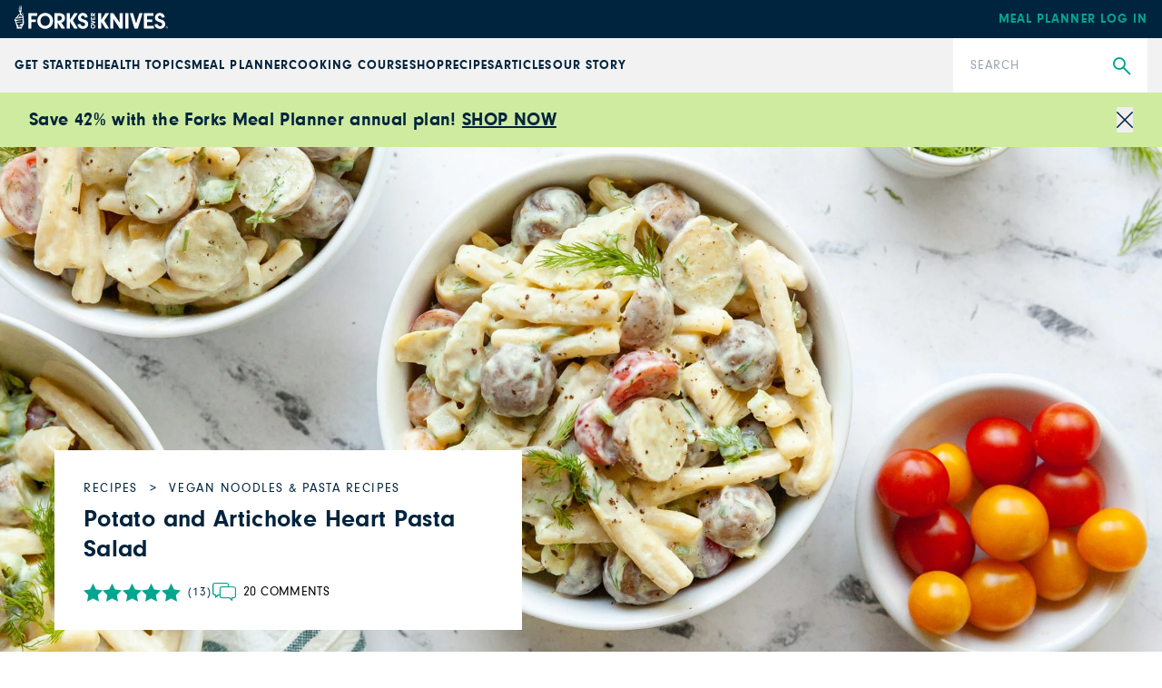

--- FILE ---
content_type: text/html; charset=utf-8
request_url: https://www.forksoverknives.com/recipes/vegan-salads-sides/potato-artichoke-heart-pasta-salad/
body_size: 49897
content:
<!DOCTYPE html><html lang="en"><head><meta charSet="utf-8"/><link rel="icon" href="/icons/cropped-Forks_Favicon-32x32.jpg" sizes="32x32" class="jsx-698807953"/><link rel="icon" href="/icons/cropped-Forks_Favicon-192x192.jpg" sizes="192x192" class="jsx-698807953"/><link rel="icon" href="/icons/cropped-Forks_Favicon-180x180.jpg" sizes="180x180" class="jsx-698807953"/><meta name="msapplication-TileImage" content="/icons/cropped-Forks_Favicon-270x270.jpg" class="jsx-698807953"/><meta content="initial-scale=1, width=device-width" name="viewport"/><meta content="#325baf" name="theme-color"/><title>Potato and Artichoke Heart Pasta Salad - Forks Over Knives</title><meta content="Potato and pasta soak up a creamy dressing in this meal-worthy pasta salad, and artichoke hearts add a nutty richness. Get this party-ready recipe here!" name="description"/><meta content="2025-07-23T14:18:53-04:00" property="article:modified_time"/><meta content="2020-06-16T10:46:23-04:00" property="article:published_time"/><meta content="potato pasta salad" name="news_keywords"/><meta content="Vegan Noodles &amp; Pasta Recipes" name="section"/><meta content="Forks Flex Recipes" name="sub-section"/><meta content="Recipes" name="sub-section"/><meta content="Vegan Salads &amp; Side Dish Recipes" name="sub-section"/><meta content="4th of July" name="tags"/><meta content="124850" name="item-id"/><link href="https://www.forksoverknives.com/recipes/vegan-salads-sides/potato-artichoke-heart-pasta-salad/" rel="canonical"/><link href="https://www.forksoverknives.com/uploads/Forks_Favicon.jpg?auto=webp" rel="icon" type="image/x-icon"/><meta content="index, follow, max-image-preview:large, max-snippet:-1, max-video-preview:-1" name="robots"/><meta content="Forks Over Knives" property="og:site_name"/><meta content="https://www.forksoverknives.com/uploads/artichoke-heart-and-pasta-salad-wordpress-scaled.jpg?auto=webp&amp;width=2000&amp;height=829" property="og:image"/><meta content="829" property="og:image:height"/><meta content="2000" property="og:image:width"/><meta content="en_US" property="og:locale"/><meta content="Potato and pasta soak up a creamy dressing in this meal-worthy pasta salad, and artichoke hearts add a nutty richness. Get this party-ready recipe here!" property="og:description"/><meta content="Potato and Artichoke Heart Pasta Salad" property="og:title"/><meta content="article" property="og:type"/><meta content="https://www.forksoverknives.com/recipes/vegan-salads-sides/potato-artichoke-heart-pasta-salad/" property="og:url"/><meta content="https://twitter.com/ForksOverKnives" name="twitter:site"/><meta content="summary_large_image" name="twitter:card"/><meta content="Potato and pasta soak up a creamy dressing in this meal-worthy pasta salad, and artichoke hearts add a nutty richness. Get this party-ready recipe here!" name="twitter:description"/><meta content="https://www.forksoverknives.com/uploads/artichoke-heart-and-pasta-salad-wordpress-scaled.jpg?auto=webp" name="twitter:image"/><meta content="Potato and Artichoke Heart Pasta Salad" name="twitter:title"/><meta content="Darshana Thacker Wendel" name="author"/><meta content="Written by" name="twitter:label1"/><meta content="Darshana Thacker Wendel" name="twitter:data1"/><meta content="Est. reading time" name="twitter:label2"/><meta content="1 minute" name="twitter:data2"/><link href="https://www.forksoverknives.com/feed/" rel="alternate" type="application/rss+xml"/><link href="https://www.forksoverknives.com/recipes/forks-flex-recipes/feed/" rel="alternate" type="application/rss+xml"/><link href="https://www.forksoverknives.com/all-recipes/feed/" rel="alternate" type="application/rss+xml"/><link href="https://www.forksoverknives.com/recipes/vegan-pasta-noodles/feed/" rel="alternate" type="application/rss+xml"/><link href="https://www.forksoverknives.com/recipes/vegan-salads-sides/feed/" rel="alternate" type="application/rss+xml"/><link href="https://www.forksoverknives.com/tag/4th-of-july/feed/" rel="alternate" type="application/rss+xml"/><link href="https://www.forksoverknives.com/contributors/darshana-thacker/feed/" rel="alternate" type="application/rss+xml"/><script type="application/ld+json">{
  "@context": "https://schema.org/",
  "@type": "Recipe",
  "name": "Potato and Artichoke Heart Pasta Salad",
  "image": [
    "https://www.forksoverknives.com/uploads/artichoke-heart-and-pasta-salad-wordpress-scaled.jpg?format=webp&optimize=high&precrop=16%3A9%2Csmart",
    "https://www.forksoverknives.com/uploads/artichoke-heart-and-pasta-salad-wordpress-scaled.jpg?format=webp&optimize=high&precrop=4%3A3%2Csmart",
    "https://www.forksoverknives.com/uploads/artichoke-heart-and-pasta-salad-wordpress-scaled.jpg?format=webp&optimize=high&precrop=1%3A1%2Csmart"
  ],
  "author": {
    "@type": "Person",
    "name": null
  },
  "datePublished": "2020-06-16 10:46:23",
  "description": "",
  "prepTime": "PT0D0H30M",
  "cookTime": "PT0D0H0M",
  "totalTime": "PT0D0H30M",
  "keywords": "",
  "recipeYield": "Makes 10 cups",
  "recipeCategory": "Vegan Noodles &amp; Pasta Recipes",
  "recipeCuisine": "American",
  "nutrition": {
    "@type": "NutritionInformation",
    "calories": "170 calories",
    "carbohydrateContent": "32 grams",
    "cholesterolContent": "0 milligrams",
    "fatContent": "2.3 grams",
    "fiberContent": "6.2 grams",
    "proteinContent": "8.2 grams",
    "saturatedFatContent": "0.3 grams",
    "servingSize": "1 cup",
    "sodiumContent": "105 grams",
    "sugarContent": "2.2 grams",
    "transFatContent": "",
    "unsaturatedFatContent": ""
  },
  "recipeIngredient": [
    "  1½ pounds potatoes, any variety, scrubbed and cut into 1-inch chunks",
    "  2 cups dry whole grain pasta, any variety",
    "  1 15-ounce can artichoke hearts, rinsed, drained and quartered lengthwise",
    "  4 ounces hearts of palm, sliced (½ cup)",
    "  1 cup cherry tomatoes, cut into halves",
    "  2 stalks scallions (green onions), thinly sliced",
    "  2 tablespoons finely chopped fresh dill (or 1 tablespoon dried dill weed)",
    "  1 tablespoon extra-virgin olive oil (optional, <a href=\"#h-tips\">learn more</a>)",
    "  1 12-ounce package silken tofu, drained",
    "  2½ tablespoons white wine vinegar",
    "  2 small cloves garlic",
    "  1½ teaspoons yellow mustard",
    "  ½ teaspoon sea salt",
    "  Freshly ground black pepper",
    "  ¼ to ½ cup unsweetened, unflavored plant-based milk"
  ],
  "recipeInstructions": [
    {
      "@type": "HowToStep",
      "name": "",
      "text": "Place a steamer insert in a saucepan over 1 to 2 inches of water. Bring water to boiling. Add potatoes to basket, cover, and steam for 20 minutes, or until potatoes are very tender when pierced with the tip of a sharp knife. Transfer potatoes to a large bowl to cool."
    },
    {
      "@type": "HowToStep",
      "name": "",
      "text": "Cook pasta according to package directions; drain. Rinse with cold water; drain again. Transfer to the bowl with the potatoes. Add the artichoke hearts, hearts of palm, tomatoes, scallions, and dill."
    },
    {
      "@type": "HowToStep",
      "name": "",
      "text": "For oil-free: In a blender, combine the tofu, vinegar, garlic, and mustard. <em>(If using oil, add oil to blender with other ingredients.)</em> Blend into a smooth sauce. Add salt and season to taste with pepper."
    },
    {
      "@type": "HowToStep",
      "name": "",
      "text": "Add the sauce to the bowl and mix well. Taste and adjust seasoning. Chill in the fridge or serve at room temperature. Note that pasta will absorb the sauce as it sits: Just before serving, add the milk 1 to 2 tablespoons at a time, to achieve desired texture and creaminess."
    }
  ],
  "aggregateRating": {
    "@type": "AggregateRating",
    "ratingValue": 5,
    "reviewCount": 13
  }
}</script><meta name="next-head-count" content="48"/><link rel="preload" href="/_next/static/media/46bdd75a3ff56824-s.p.woff2" as="font" type="font/woff2" crossorigin="anonymous" data-next-font="size-adjust"/><link rel="preload" href="/_next/static/media/f48bc125559f0c5d-s.p.woff2" as="font" type="font/woff2" crossorigin="anonymous" data-next-font="size-adjust"/><link rel="preload" href="/_next/static/media/c403fd8ef9f5991a-s.p.woff2" as="font" type="font/woff2" crossorigin="anonymous" data-next-font="size-adjust"/><link rel="preload" href="/_next/static/media/bbc6f7c7bedda631-s.p.woff2" as="font" type="font/woff2" crossorigin="anonymous" data-next-font="size-adjust"/><link rel="preload" href="/_next/static/media/06b1fefb02cd4eba-s.p.woff2" as="font" type="font/woff2" crossorigin="anonymous" data-next-font="size-adjust"/><link rel="preload" href="/_next/static/media/5c0c2bcbaa4149ca-s.p.woff2" as="font" type="font/woff2" crossorigin="anonymous" data-next-font="size-adjust"/><link rel="preload" href="/_next/static/media/e4af272ccee01ff0-s.p.woff2" as="font" type="font/woff2" crossorigin="anonymous" data-next-font="size-adjust"/><link rel="preload" href="/_next/static/media/82050c55ac1c8c11-s.p.woff2" as="font" type="font/woff2" crossorigin="anonymous" data-next-font="size-adjust"/><link rel="preload" href="/_next/static/media/1f3fe8c6df3d47c1-s.p.woff2" as="font" type="font/woff2" crossorigin="anonymous" data-next-font="size-adjust"/><link rel="preload" href="/_next/static/css/d22129521cacd777.css" as="style"/><link rel="stylesheet" href="/_next/static/css/d22129521cacd777.css" data-n-g=""/><noscript data-n-css=""></noscript><script defer="" nomodule="" src="/_next/static/chunks/polyfills-c67a75d1b6f99dc8.js"></script><script src="/_next/static/chunks/webpack-be2385e5f20ed7a9.js" defer=""></script><script src="/_next/static/chunks/framework-e50de212705b2753.js" defer=""></script><script src="/_next/static/chunks/main-f67f00126a7b3384.js" defer=""></script><script src="/_next/static/chunks/pages/_app-992f5c64779ddb07.js" defer=""></script><script src="/_next/static/chunks/9385-c80f048546506fe3.js" defer=""></script><script src="/_next/static/chunks/3815-7b2b88f2928b2c92.js" defer=""></script><script src="/_next/static/chunks/pages/%5B%5B...path%5D%5D-7ea8bda5be9956c1.js" defer=""></script><script src="/_next/static/bPoQ2BitaYtwzt3toUT6T/_buildManifest.js" defer=""></script><script src="/_next/static/bPoQ2BitaYtwzt3toUT6T/_ssgManifest.js" defer=""></script><style id="__jsx-698807953">:root{--font-neuzeit-grotesk:'__neuzeitGrotesk_bd8700', '__neuzeitGrotesk_Fallback_bd8700';--font-lora:'__Lora_b959f1', '__Lora_Fallback_b959f1';--font-freehand:'__freehand_5f69dc', '__freehand_Fallback_5f69dc';--font-icomoon:'__icomoon_d53981', '__icomoon_Fallback_d53981';--font-caveat:'__Caveat_bc50d6', '__Caveat_Fallback_bc50d6'}</style><style data-emotion="css-global 0"></style><style data-emotion="css-global qyxpqf">html{-webkit-font-smoothing:antialiased;-moz-osx-font-smoothing:grayscale;box-sizing:border-box;-webkit-text-size-adjust:100%;}*,*::before,*::after{box-sizing:inherit;}strong,b{font-weight:700;}body{margin:0;color:rgba(0, 0, 0, 0.87);font-size:1rem;font-weight:400;letter-spacing:0;font-family:'__Inter_72f7cb','__Inter_Fallback_72f7cb','-apple-system','BlinkMacSystemFont','avenir next','avenir','segoe ui','helvetica neue','helvetica','Cantarell','Ubuntu','roboto','noto','arial',sans-serif;line-height:1.5;background-color:#fff;}@media print{body{background-color:#fff;}}body::backdrop{background-color:#fff;}body{letter-spacing:0;}</style><style data-emotion="css-global animation-61bdi0">@-webkit-keyframes animation-61bdi0{0%{-webkit-transform:rotate(0deg);-moz-transform:rotate(0deg);-ms-transform:rotate(0deg);transform:rotate(0deg);}100%{-webkit-transform:rotate(360deg);-moz-transform:rotate(360deg);-ms-transform:rotate(360deg);transform:rotate(360deg);}}@keyframes animation-61bdi0{0%{-webkit-transform:rotate(0deg);-moz-transform:rotate(0deg);-ms-transform:rotate(0deg);transform:rotate(0deg);}100%{-webkit-transform:rotate(360deg);-moz-transform:rotate(360deg);-ms-transform:rotate(360deg);transform:rotate(360deg);}}</style><style data-emotion="css-global animation-1p2h4ri">@-webkit-keyframes animation-1p2h4ri{0%{stroke-dasharray:1px,200px;stroke-dashoffset:0;}50%{stroke-dasharray:100px,200px;stroke-dashoffset:-15px;}100%{stroke-dasharray:100px,200px;stroke-dashoffset:-125px;}}@keyframes animation-1p2h4ri{0%{stroke-dasharray:1px,200px;stroke-dashoffset:0;}50%{stroke-dasharray:100px,200px;stroke-dashoffset:-15px;}100%{stroke-dasharray:100px,200px;stroke-dashoffset:-125px;}}</style><style data-emotion="css-global roqqib">h1,h2,h3,h4,p,figure,blockquote,dl,dd,pre,code{margin:0;}</style><style data-emotion="css oi1ore 8yzpf7 13o7eu2 14891ef l0hvfb f5x0ou 1t075fi h4fasg vubbuv cyzz97 c7omw9 130n0x7 14q2b4b wh9vlj">.css-oi1ore{position:fixed;display:-webkit-box;display:-webkit-flex;display:-ms-flexbox;display:flex;-webkit-align-items:center;-webkit-box-align:center;-ms-flex-align:center;align-items:center;-webkit-box-pack:center;-ms-flex-pack:center;-webkit-justify-content:center;justify-content:center;right:0;bottom:0;top:0;left:0;background-color:rgba(0, 0, 0, 0.5);-webkit-tap-highlight-color:transparent;color:#fff;z-index:1501;}.css-8yzpf7{display:inline-block;-webkit-animation:animation-61bdi0 1.4s linear infinite;animation:animation-61bdi0 1.4s linear infinite;}.css-13o7eu2{display:block;}.css-14891ef{stroke:currentColor;stroke-dasharray:80px,200px;stroke-dashoffset:0;-webkit-animation:animation-1p2h4ri 1.4s ease-in-out infinite;animation:animation-1p2h4ri 1.4s ease-in-out infinite;}.css-l0hvfb{margin:0;font-size:1rem;font-weight:400;letter-spacing:0;font-family:'__Inter_72f7cb','__Inter_Fallback_72f7cb','-apple-system','BlinkMacSystemFont','avenir next','avenir','segoe ui','helvetica neue','helvetica','Cantarell','Ubuntu','roboto','noto','arial',sans-serif;line-height:1.5;font-family:'__Inter_72f7cb','__Inter_Fallback_72f7cb','-apple-system','BlinkMacSystemFont','avenir next','avenir','segoe ui','helvetica neue','helvetica','Cantarell','Ubuntu','roboto','noto','arial',sans-serif;}.css-f5x0ou{display:-webkit-box;display:-webkit-flex;display:-ms-flexbox;display:flex;-webkit-flex-direction:column;-ms-flex-direction:column;flex-direction:column;-webkit-box-pack:start;-ms-flex-pack:start;-webkit-justify-content:flex-start;justify-content:flex-start;}.css-f5x0ou >*{margin-block:0px;}.css-f5x0ou >*+*{margin-block-start:1rem;}.css-1t075fi{display:-webkit-box;display:-webkit-flex;display:-ms-flexbox;display:flex;-webkit-box-flex-wrap:wrap;-webkit-flex-wrap:wrap;-ms-flex-wrap:wrap;flex-wrap:wrap;gap:var(--step-0, 1rem);-webkit-box-pack:start;-ms-flex-pack:start;-webkit-justify-content:flex-start;justify-content:flex-start;-webkit-align-items:center;-webkit-box-align:center;-ms-flex-align:center;align-items:center;}.css-h4fasg{display:-webkit-box;display:-webkit-flex;display:-ms-flexbox;display:flex;-webkit-box-flex-wrap:wrap;-webkit-flex-wrap:wrap;-ms-flex-wrap:wrap;flex-wrap:wrap;gap:1rem;-webkit-box-pack:start;-ms-flex-pack:start;-webkit-justify-content:flex-start;justify-content:flex-start;-webkit-align-items:center;-webkit-box-align:center;-ms-flex-align:center;align-items:center;}.css-vubbuv{-webkit-user-select:none;-moz-user-select:none;-ms-user-select:none;user-select:none;width:1em;height:1em;display:inline-block;fill:currentColor;-webkit-flex-shrink:0;-ms-flex-negative:0;flex-shrink:0;-webkit-transition:fill 200ms cubic-bezier(0.4, 0, 0.2, 1) 0ms;transition:fill 200ms cubic-bezier(0.4, 0, 0.2, 1) 0ms;font-size:1.5rem;}.css-cyzz97{display:grid;gap:var(--step-0, 1rem);grid-auto-rows:min-content;grid-template-columns:repeat(auto-fit, minmax(365px, 1fr));}.css-c7omw9{aspect-ratio:4/3;overflow:hidden;display:-webkit-box;display:-webkit-flex;display:-ms-flexbox;display:flex;-webkit-box-pack:center;-ms-flex-pack:center;-webkit-justify-content:center;justify-content:center;-webkit-align-items:center;-webkit-box-align:center;-ms-flex-align:center;align-items:center;}.css-c7omw9 >img{inline-size:100%;block-size:100%;object-fit:cover;}.css-c7omw9 >video{inline-size:100%;block-size:100%;object-fit:cover;}.css-c7omw9 >picture{inline-size:100%;block-size:100%;object-fit:cover;}.css-130n0x7{display:-webkit-box;display:-webkit-flex;display:-ms-flexbox;display:flex;block-size:auto;overflow-x:auto;overflow-y:hidden;scrollbar-color:var(--color-primary, #ccc) transparent;}.css-130n0x7::-webkit-scrollbar{block-size:1rem;}.css-130n0x7::-webkit-scrollbar-track{background-color:transparent;}.css-130n0x7::-webkit-scrollbar-thumb{background-color:var(--color-primary, #ccc);background-image:linear-gradient(transparent 0, transparent 0.25rem, var(--color-primary, #ccc) 0.25rem, var(--color-primary, #ccc) 0.75rem, transparent 0.75rem);}.css-130n0x7 >*{-webkit-flex:0 0 auto;-ms-flex:0 0 auto;flex:0 0 auto;}.css-130n0x7 >img{block-size:100%;-webkit-flex-basis:auto;-ms-flex-preferred-size:auto;flex-basis:auto;width:auto;}.css-130n0x7 >*+*{-webkit-margin-start:1rem;margin-inline-start:1rem;}.css-14q2b4b{display:-webkit-box;display:-webkit-flex;display:-ms-flexbox;display:flex;-webkit-flex-direction:column;-ms-flex-direction:column;flex-direction:column;-webkit-box-pack:start;-ms-flex-pack:start;-webkit-justify-content:flex-start;justify-content:flex-start;}.css-14q2b4b >*{margin-block:0px;}.css-14q2b4b >*+*{margin-block-start:30px;}.css-wh9vlj{display:-webkit-box;display:-webkit-flex;display:-ms-flexbox;display:flex;-webkit-box-flex-wrap:wrap;-webkit-flex-wrap:wrap;-ms-flex-wrap:wrap;flex-wrap:wrap;gap:1rem;}.css-wh9vlj >*{-webkit-box-flex:1;-webkit-flex-grow:1;-ms-flex-positive:1;flex-grow:1;-webkit-flex-basis:calc(( 768px - 100%) * 999);-ms-flex-preferred-size:calc(( 768px - 100%) * 999);flex-basis:calc(( 768px - 100%) * 999);}.css-wh9vlj >:nth-last-child(n+ 4){-webkit-flex-basis:100%;-ms-flex-preferred-size:100%;flex-basis:100%;}.css-wh9vlj >:nth-last-child(n+ 4)~*{-webkit-flex-basis:100%;-ms-flex-preferred-size:100%;flex-basis:100%;}</style></head><body><div id="__next"><div class="jsx-698807953 __variable_bd8700 __variable_b959f1 __variable_5f69dc __variable_d53981 __variable_bc50d6 app-root font-sans"><div aria-hidden="true" class="MuiBackdrop-root css-oi1ore" style="opacity:0;visibility:hidden"><span class="MuiCircularProgress-root MuiCircularProgress-indeterminate MuiCircularProgress-colorInherit css-8yzpf7" style="width:40px;height:40px" role="progressbar"><svg class="MuiCircularProgress-svg css-13o7eu2" viewBox="22 22 44 44"><circle class="MuiCircularProgress-circle MuiCircularProgress-circleIndeterminate css-14891ef" cx="44" cy="44" r="20.2" fill="none" stroke-width="3.6"></circle></svg></span></div><div class="hello-bar w-full bg-fok-sage-500 p-4"><div class="container-huge justify-content-between flex flex-row items-center gap-4"><div class="flex-1"><div class="font-sans text-base font-semibold lg:text-xl [&amp;_a]:text-fok-navy-500 [&amp;_a]:underline [&amp;_a]:hover:text-fok-teal-600"><p><strong>Save 42% with the Forks Meal Planner annual plan! <a href="https://shop.forksoverknives.com/products/digital-meal-planner">SHOP NOW</a></strong></p></div></div><button class="icon-close block cursor-pointer text-right text-11px text-fok-navy-500 lg:text-lg"><span class="sr-only">Close</span></button></div></div><header class="fixed left-0 top-[var(--minibar-top)] z-50 flex h-42px w-full items-center bg-fok-navy-500"><div class="container-huge"><div class="logo-bar flex flex-row items-center justify-between md:px-0"><a class="-mt-5px [&amp;_img]:!w-[169px]" href="https://shop.forksoverknives.com/"><img alt="Forks over knives" loading="lazy" src="https://www.forksoverknives.com/uploads/logo-white.svg?format=auto&amp;optimize=high&amp;width=1440" style="max-width:100%;width:100%" width="169" height="26" srcSet="
    https://www.forksoverknives.com/uploads/logo-white.svg?format=auto&amp;optimize=high&amp;width=320 320w,
    https://www.forksoverknives.com/uploads/logo-white.svg?format=auto&amp;optimize=high&amp;width=640 640w,
    https://www.forksoverknives.com/uploads/logo-white.svg?format=auto&amp;optimize=high&amp;width=750 750w,
    https://www.forksoverknives.com/uploads/logo-white.svg?format=auto&amp;optimize=high&amp;width=828 828w,
    https://www.forksoverknives.com/uploads/logo-white.svg?format=auto&amp;optimize=high&amp;width=1080 1080w,
    https://www.forksoverknives.com/uploads/logo-white.svg?format=auto&amp;optimize=high&amp;width=1200 1200w,
    https://www.forksoverknives.com/uploads/logo-white.svg?format=auto&amp;optimize=high&amp;width=1920 1920w,
    https://www.forksoverknives.com/uploads/logo-white.svg?format=auto&amp;optimize=high&amp;width=2018 2048w,
    https://www.forksoverknives.com/uploads/logo-white.svg?format=auto&amp;optimize=high&amp;width=3840 3840w
  " sizes="100vw"/></a><a class="hidden font-sans text-sm font-bold uppercase tracking-slight lg:inline-block" data-type="Meal Planner" data-event="meal planner login" data-name="Meal Planner Login - Mobile" href="https://my.forksmealplanner.com/login-full">Meal Planner Log In</a><div class="z-50 block lg:hidden"><button type="button" class="global-search-icon text-white" aria-haspopup="true" aria-expanded="false" aria-label="Open search dialog"><i class="icon-search font-icomoon"></i></button><button type="button" class=" ml-4 h-full min-w-[24px] text-white" id="radix-:R2t5bm:" aria-haspopup="menu" aria-expanded="false" data-state="closed"><svg viewBox="0 0 18 18" fill="none" xmlns="http://www.w3.org/2000/svg" stroke="#ffffff" width="24" height="24"><g id="SVGRepo_bgCarrier" stroke-width="0"></g><g id="SVGRepo_tracerCarrier" stroke-linecap="round" stroke-linejoin="round"></g><g id="SVGRepo_iconCarrier"><path d="M20 7L4 7" stroke="#ffffff" stroke-width="1.5" stroke-linecap="round"></path><path d="M20 12L4 12" stroke="#ffffff" stroke-width="1.5" stroke-linecap="round"></path><path d="M20 17L4 17" stroke="#ffffff" stroke-width="1.5" stroke-linecap="round"></path></g></svg><span class="sr-only">Menu</span></button></div></div></div></header><div class="global-nav-bar" aria-label="Main" data-orientation="horizontal" dir="ltr" style="height:var(--nav-bar-height)"><div class="container-huge"><div class="global-nav-bar--root  flex flex-col items-stretch lg:flex-row lg:justify-between"><div style="position:relative"><ul data-orientation="horizontal" class="global-nav-bar--list hidden w-full flex-row items-stretch gap-18px px-4 md:px-0 lg:flex xl:gap-[3.45%]" dir="ltr"><li class="flex flex-row items-stretch"><a class="global-nav-bar--nav-item" id="radix-:R75bm:-trigger-radix-:R1bf5bm:" data-state="closed" aria-expanded="false" aria-controls="radix-:R75bm:-content-radix-:R1bf5bm:" data-radix-collection-item="" href="/how-tos/plant-based-primer-beginners-guide-starting-plant-based-diet/">GET STARTED</a></li><li class="flex flex-row items-stretch"><a class="global-nav-bar--nav-item" id="radix-:R75bm:-trigger-radix-:R2bf5bm:" data-state="closed" aria-expanded="false" aria-controls="radix-:R75bm:-content-radix-:R2bf5bm:" data-radix-collection-item="" href="/health-topics/">Health Topics</a></li><li class="flex flex-row items-stretch"><a class="global-nav-bar--nav-item" id="radix-:R75bm:-trigger-radix-:R3bf5bm:" data-state="closed" aria-expanded="false" aria-controls="radix-:R75bm:-content-radix-:R3bf5bm:" data-radix-collection-item="" href="https://shop.forksoverknives.com/pages/meal-planner">Meal Planner</a></li><li class="flex flex-row items-stretch"><a class="global-nav-bar--nav-item" id="radix-:R75bm:-trigger-radix-:R4bf5bm:" data-state="closed" aria-expanded="false" aria-controls="radix-:R75bm:-content-radix-:R4bf5bm:" data-radix-collection-item="" href="https://shop.forksoverknives.com/pages/cooking-course">Cooking Course</a></li><li class="flex flex-row items-stretch"><a class="global-nav-bar--nav-item" id="radix-:R75bm:-trigger-radix-:R5bf5bm:" data-state="closed" aria-expanded="false" aria-controls="radix-:R75bm:-content-radix-:R5bf5bm:" data-radix-collection-item="" href="https://shop.forksoverknives.com/collections/all-product-2025">Shop</a></li><li class="flex flex-row items-stretch"><a class="global-nav-bar--nav-item" id="radix-:R75bm:-trigger-radix-:R6bf5bm:" data-state="closed" aria-expanded="false" aria-controls="radix-:R75bm:-content-radix-:R6bf5bm:" data-radix-collection-item="" href="/recipes/">Recipes</a></li><li class="flex flex-row items-stretch"><a class="global-nav-bar--nav-item" id="radix-:R75bm:-trigger-radix-:R7bf5bm:" data-state="closed" aria-expanded="false" aria-controls="radix-:R75bm:-content-radix-:R7bf5bm:" data-radix-collection-item="" href="/articles/">Articles</a></li><li class="flex flex-row items-stretch"><a class="global-nav-bar--nav-item" id="radix-:R75bm:-trigger-radix-:R8bf5bm:" data-state="closed" aria-expanded="false" aria-controls="radix-:R75bm:-content-radix-:R8bf5bm:" data-radix-collection-item="" href="/our-story/">Our Story</a></li></ul></div><form class="nav-search relative lg:w-214px lg:shrink-0" action="/search" method="get"><input type="search" class="h-60px w-full appearance-none py-5 pl-19px pr-50px font-sans text-sm leading-18px tracking-slight text-fok-navy-500 placeholder:uppercase" id=":Rjf5bm:" name="search" placeholder="Search" aria-label="Search"/><button type="submit" class="global-search" aria-label="Submit Search"><i class="icon-search font-icomoon"></i></button></form></div></div><div class="absolute z-10 w-full bg-white"><div class="container"></div></div></div><main class="MuiBox-root css-0" data-og-content-type="article" data-og-template="widescreen"><script type="application/ld+json">[{"@context":"https://schema.org","@type":"ImageObject","@id":"https://www.forksoverknives.com/recipes/vegan-salads-sides/potato-artichoke-heart-pasta-salad/#primaryimage","inLanguage":"en-US","url":"https://www.forksoverknives.com/uploads/artichoke-heart-and-pasta-salad-wordpress-scaled.jpg?auto=webp","width":2560,"height":1061,"name":"potato artichoke heart and pasta salad wordpress"},{"@context":"https://schema.org","@type":"Person","@id":"https://www.forksoverknives.com/contributors/darshana-thacker/","name":"Darshana Thacker Wendel","image":{"@type":"ImageObject","@id":"https://www.forksoverknives.com/#personlogo","inLanguage":"en-US","url":"https://www.forksoverknives.com/uploads/Darshana-Thacker-732x506-1.jpg?auto=webp","contentUrl":"https://www.forksoverknives.com/uploads/Darshana-Thacker-732x506-1.jpg?auto=webp","caption":"Darshana Thacker Wendel"},"description":"Darshana Thacker Wendel is a whole-food, plant-based chef and former culinary projects manager for Forks Over Knives. A graduate of the Natural Gourmet Institute, she is the author of Forks Over Knives: Flavor! She created the recipes for Forks Over Knives Family and was a lead recipe contributor to the New York Times bestseller The Forks Over Knives Plan. Her recipes have been published in The Prevent and Reverse Heart Disease Cookbook, Forks Over Knives—The Cookbook, Forks Over Knives: The Plant-Based Way to Health, and LA Yoga magazine online. Visit DarshanasKitchen.com and follow her on Instagram for more.","url":"https://www.forksoverknives.com/contributors/darshana-thacker/"},{"@context":"https://schema.org","@type":"Article","@id":"https://www.forksoverknives.com/recipes/vegan-salads-sides/potato-artichoke-heart-pasta-salad/#article","author":[{"@id":"https://www.forksoverknives.com/contributors/darshana-thacker/","url":"https://www.forksoverknives.com/contributors/darshana-thacker/","name":"Darshana Thacker Wendel"}],"headline":"Potato and Artichoke Heart Pasta Salad","datePublished":"2020-06-16T10:46:23-04:00","dateModified":"2025-07-23T14:18:53-04:00","mainEntityOfPage":{"@context":"https://schema.org","@type":"WebPage","@id":"https://www.forksoverknives.com/recipes/vegan-salads-sides/potato-artichoke-heart-pasta-salad/#webpage","url":"https://www.forksoverknives.com/recipes/vegan-salads-sides/potato-artichoke-heart-pasta-salad/","name":"Potato and Artichoke Heart Pasta Salad | Forks Over Knives","primaryImageOfPage":{"@id":"https://www.forksoverknives.com/recipes/vegan-salads-sides/potato-artichoke-heart-pasta-salad/#primaryimage"},"datePublished":"2020-06-16T10:46:23-04:00","dateModified":"2025-07-23T14:18:53-04:00","description":"A creamy vegan dressing coats potatoes and pasta in this meal-worthy pasta salad. Hearts of palm and artichoke hearts add a nutty…\n","inLanguage":"en-US","isPartOf":{"@context":"https://schema.org","@type":"WebSite","@id":"https://www.forksoverknives.com/#website","url":"https://www.forksoverknives.com/","name":"Forks Over Knives","description":"Plant Based Living","publisher":{"@context":"https://schema.org","@type":"Organization","@id":"https://www.forksoverknives.com/#organization","name":"Forks Over Knives","url":"https://www.forksoverknives.com/","sameAs":[],"logo":{"@type":"ImageObject","@id":"https://www.forksoverknives.com/#logo","inLanguage":"en-US","url":"https://www.forksoverknives.com/uploads/logo-white.svg?auto=webp","contentUrl":"https://www.forksoverknives.com/uploads/logo-white.svg?auto=webp","width":169,"height":26,"caption":"Forks Over Knives"},"image":{"@type":"ImageObject","@id":"https://www.forksoverknives.com/#logo","inLanguage":"en-US","url":"https://www.forksoverknives.com/uploads/logo-white.svg?auto=webp","contentUrl":"https://www.forksoverknives.com/uploads/logo-white.svg?auto=webp","width":169,"height":26,"caption":"Forks Over Knives"}},"potentialAction":[null],"inLanguage":"en-US"},"potentialAction":[{"@type":"ReadAction","target":["https://www.forksoverknives.com/recipes/vegan-salads-sides/potato-artichoke-heart-pasta-salad/"]}],"breadcrumb":{"@context":"https://schema.org","@type":"BreadcrumbList","@id":"https://www.forksoverknives.com/recipes/vegan-salads-sides/potato-artichoke-heart-pasta-salad/#breadcrumb","itemListElement":[{"@type":"ListItem","name":"Recipes","item":"https://www.forksoverknives.com/all-recipes/","position":1},{"@type":"ListItem","name":"Vegan Noodles &amp; Pasta Recipes","item":"https://www.forksoverknives.com/recipes/vegan-pasta-noodles/","position":2},{"@type":"ListItem","name":"Potato and Artichoke Heart Pasta Salad","item":"https://www.forksoverknives.com/recipes/vegan-salads-sides/potato-artichoke-heart-pasta-salad/","position":3}]}},"publisher":{"@context":"https://schema.org","@type":"Organization","@id":"https://www.forksoverknives.com/#organization","name":"Forks Over Knives","url":"https://www.forksoverknives.com/","sameAs":[],"logo":{"@type":"ImageObject","@id":"https://www.forksoverknives.com/#logo","inLanguage":"en-US","url":"https://www.forksoverknives.com/uploads/logo-white.svg?auto=webp","contentUrl":"https://www.forksoverknives.com/uploads/logo-white.svg?auto=webp","width":169,"height":26,"caption":"Forks Over Knives"},"image":{"@type":"ImageObject","@id":"https://www.forksoverknives.com/#logo","inLanguage":"en-US","url":"https://www.forksoverknives.com/uploads/logo-white.svg?auto=webp","contentUrl":"https://www.forksoverknives.com/uploads/logo-white.svg?auto=webp","width":169,"height":26,"caption":"Forks Over Knives"}},"image":["https://www.forksoverknives.com/uploads/artichoke-heart-and-pasta-salad-wordpress-scaled.jpg?format=webp&optimize=high&precrop=16%3A9%2Csmart","https://www.forksoverknives.com/uploads/artichoke-heart-and-pasta-salad-wordpress-scaled.jpg?format=webp&optimize=high&precrop=4%3A3%2Csmart","https://www.forksoverknives.com/uploads/artichoke-heart-and-pasta-salad-wordpress-scaled.jpg?format=webp&optimize=high&precrop=1%3A1%2Csmart"],"thumbnailUrl":"https://www.forksoverknives.com/uploads/artichoke-heart-and-pasta-salad-wordpress-scaled.jpg?auto=webp","keywords":["4th of July"],"articleSection":["Forks Flex Recipes","Recipes","Vegan Noodles & Pasta Recipes","Vegan Salads & Side Dish Recipes"],"inLanguage":"en-US","copyrightYear":2020,"copyrightHolder":{"@context":"https://schema.org","@type":"Organization","@id":"https://www.forksoverknives.com/#organization","name":"Forks Over Knives","url":"https://www.forksoverknives.com/","sameAs":[],"logo":{"@type":"ImageObject","@id":"https://www.forksoverknives.com/#logo","inLanguage":"en-US","url":"https://www.forksoverknives.com/uploads/logo-white.svg?auto=webp","contentUrl":"https://www.forksoverknives.com/uploads/logo-white.svg?auto=webp","width":169,"height":26,"caption":"Forks Over Knives"},"image":{"@type":"ImageObject","@id":"https://www.forksoverknives.com/#logo","inLanguage":"en-US","url":"https://www.forksoverknives.com/uploads/logo-white.svg?auto=webp","contentUrl":"https://www.forksoverknives.com/uploads/logo-white.svg?auto=webp","width":169,"height":26,"caption":"Forks Over Knives"}},"isAccessibleForFree":true,"articleBody":"A creamy vegan dressing coats potatoes and pasta in this meal-worthy pasta salad. Hearts of palm and artichoke hearts add a nutty richness. You can substitute dill with an equal amount of any other fresh herbs, such as basil, cilantro, or parsley.TipsOptional oil: This is a Forks Flex Recipe, which means it includes a small amount of optional oil. If you include the oil, you'll add 12 calories, 1.4 g total fat, and 0.2 g saturated fat per serving."}]</script><div><div class="bg-cover bg-center bg-no-repeat" style="background-image:url(&quot;https://www.forksoverknives.com/uploads/artichoke-heart-and-pasta-salad-wordpress-scaled.jpg?auto=webp&quot;)"><div class="container flex h-[420px] items-end justify-start p-5 font-sans max-md:max-w-none md:h-[466px] md:py-6 lg:h-[556px]"><div class="relative w-full bg-white p-5 pt-0 md:max-w-[515px] md:px-8 md:py-7 lg:p-8 lg:pb-7"><div class="left-1/2 top-px bg-white max-md:absolute max-md:w-max max-md:max-w-full max-md:shrink-0 max-md:-translate-x-1/2 max-md:-translate-y-full max-md:px-7 max-md:pb-1 max-md:pt-1.5"><ul class="breadcrumbs flex"><li class="group text-11px uppercase tracking-[1.56px] md:text-sm"><a class="text-fok-navy-500 group-hover:text-fok-teal-600" href="/all-recipes/"><span>Recipes</span></a></li><li class="group text-11px uppercase tracking-[1.56px] md:text-sm"><a class="text-fok-navy-500 group-hover:text-fok-teal-600" href="/recipes/vegan-pasta-noodles/"><span>Vegan Noodles &amp; Pasta Recipes</span></a></li></ul></div><h1 class="mb-4 mt-2 text-[22px] font-bold leading-tight text-fok-navy-500 max-md:text-center md:text-[27px]">Potato and Artichoke Heart Pasta Salad</h1><div class="rate-container flex gap-x-10 gap-y-2 max-lg:flex-col max-md:items-center"><a class="flex items-center !text-fok-navy-500" href="#comments-section"><ul class="flex md:gap-x-1 !my-0 !pl-0"><li class="m-0 flex p-0"><span class="icon-star text-[21px] text-fok-teal-600 opacity-100"></span></li><li class="m-0 flex p-0"><span class="icon-star text-[21px] text-fok-teal-600 opacity-100"></span></li><li class="m-0 flex p-0"><span class="icon-star text-[21px] text-fok-teal-600 opacity-100"></span></li><li class="m-0 flex p-0"><span class="icon-star text-[21px] text-fok-teal-600 opacity-100"></span></li><li class="m-0 flex p-0"><span class="icon-star text-[21px] text-fok-teal-600 opacity-100"></span></li></ul><span class="ml-2 flex text-[13px] uppercase leading-[21px] tracking-[1.2px]">(13)</span></a><a class="comments-link group flex items-center" aria-label="Go to comments section" href="#comments-section"><span class="icon-comments text-xl"></span><span class="ml-2 text-sm uppercase text-black hover:text-fok-teal-600">20 Comments</span></a></div></div></div></div><article class="container prose md:prose-lg prose-a:no-underline prose-li:marker:text-black max-md:max-w-none max-md:overflow-hidden lg:mb-16 lg:px-4 lg:pb-6 lg:pt-20 blog:max-w-screen-blog"><div class="article-blocks"><div class="mt-6 max-w-[800px]"><section class="relative max-w-[800px]"><div class="box-post-control mb-6"><ul class="add-info my-0 flex flex-col gap-2.5 !pl-0 font-sans text-[13px] uppercase text-black lg:flex-row"><li class="mr-3 flex w-full items-center text-13px tracking-wide lg:w-auto"><i class="icon-time mr-2 text-21px text-fok-teal-600 lg:text-[27px]"></i><span><span>Prep-time:<!-- --> <time dateTime="P0DT0H30M">30 MINUTES</time> <!-- -->/<!-- --> </span><span>Ready In:<!-- --> <time dateTime="PT30M">30 MINUTES</time></span></span></li><li class="mr-3 flex w-full items-center tracking-wide lg:w-auto"><i class="icon-serving mr-2 text-21px text-fok-teal-600 lg:text-[27px]"></i><span>Makes 10 cups</span></li><li class="mr-3 flex w-full items-center tracking-wide lg:w-auto"><i class="icon-serving mr-2 text-21px text-fok-teal-600 lg:text-[27px]"></i><span>Serving size: <!-- -->1 cup</span></li><li class="mr-3 flex w-full items-center tracking-wide lg:w-auto"><a class="popup-print print-recipe-link flex items-center font-sans text-[13px] uppercase !text-black hover:!text-fok-teal-500" href="#"><i class="icon-print text mr-2 text-21px text-fok-teal-600 lg:text-[27px]"></i><span>Print/save recipe</span></a></li></ul></div></section><div class="core-paragraph" data-og-block-area="article-blocks" data-og-block-nth="1" data-og-block-type="core/paragraph" data-raw-html="1"><p>A creamy vegan dressing coats potatoes and pasta in this meal-worthy pasta salad. Hearts of palm and artichoke hearts add a nutty richness. You can substitute dill with an equal amount of any other fresh herbs, such as basil, cilantro, or parsley.</p></div><h2 class="MuiTypography-root MuiTypography-body1 heading css-l0hvfb" id="h-tips" data-og-block-area="article-blocks" data-og-block-nth="1" data-og-block-type="core/heading" data-rawhtml="1">Tips</h2><div class="core-paragraph" data-og-block-area="article-blocks" data-og-block-nth="2" data-og-block-type="core/paragraph" data-raw-html="1"><p><strong>Optional oil:</strong> This is a <a href="https://www.forksoverknives.com/wellness/what-are-forks-flex-recipes-low-oil-optional/">Forks Flex Recipe</a>, which means it includes a small amount of optional oil. If you include the oil, you'll add 12 calories, 1.4 g total fat, and 0.2 g saturated fat per serving.</p></div><div class="not-prose"><div class="mb-6 flex flex-col gap-3 gap-x-12 font-serif text-15px md:flex-row md:gap-6 lg:mb-16"><div class="flex items-center gap-5 md:gap-y-3 gap-x-1 md:gap-x-1"><p class="not-prose">By<!-- --> <a class="text-fok-teal-600 hover:text-fok-teal-500" href="/contributors/darshana-thacker/">Darshana Thacker Wendel</a>,</p><span>Last Updated:<!-- --> <time class="text-fok-navy-500">Jul 23, 2025</time></span></div></div></div><div class="not-prose"><div class="MuiBox-root css-f5x0ou"><div class="MuiBox-root css-1t075fi"><span class="font-sans text-sm uppercase">Share</span><div class="text-xl"><ul class="MuiBox-root css-h4fasg"><li><a class="icon-facebook text-fok-teal-600" href="https://www.facebook.com/sharer/sharer.php?u=https://www.forksoverknives.com/recipes/vegan-salads-sides/potato-artichoke-heart-pasta-salad/" rel="nofollow noopener noreferrer" target="_blank" aria-label="facebook"></a></li><li><a class="icon-twitter text-fok-teal-600" href="https://twitter.com/share?url=https://www.forksoverknives.com/recipes/vegan-salads-sides/potato-artichoke-heart-pasta-salad/" rel="nofollow noopener noreferrer" target="_blank" aria-label="twitter"></a></li><li><a class="icon-pinterest text-fok-teal-600" href="https://pinterest.com/pin/create/button/?url=https://www.forksoverknives.com/recipes/vegan-salads-sides/potato-artichoke-heart-pasta-salad/" rel="nofollow noopener noreferrer" target="_blank" aria-label="pinterest"></a></li><li><a class="icon-mail text-3xl leading-[0] text-fok-teal-600" href="mailto:?subject=Potato%20and%20Artichoke%20Heart%20Pasta%20Salad&amp;body=https%3A%2F%2Fwww.forksoverknives.com%2Frecipes%2Fvegan-salads-sides%2Fpotato-artichoke-heart-pasta-salad%2F)" rel="nofollow noopener noreferrer" target="_blank" aria-label="mail"></a></li><li class="pb-[2px]"><a class="hover:text-fok-teal- text-fok-teal-600" href="#" rel="nofollow noopener noreferrer" aria-label="copy"><svg xmlns="http://www.w3.org/2000/svg" fill="none" viewBox="0 0 24 24" stroke-width="1.5" stroke="currentColor" class="size-5"><path stroke-linecap="round" stroke-linejoin="round" d="M15.666 3.888A2.25 2.25 0 0013.5 2.25h-3c-1.03 0-1.9.693-2.166 1.638m7.332 0c.055.194.084.4.084.612v0a.75.75 0 01-.75.75H9a.75.75 0 01-.75-.75v0c0-.212.03-.418.084-.612m7.332 0c.646.049 1.288.11 1.927.184 1.1.128 1.907 1.077 1.907 2.185V19.5a2.25 2.25 0 01-2.25 2.25H6.75A2.25 2.25 0 014.5 19.5V6.257c0-1.108.806-2.057 1.907-2.185a48.208 48.208 0 011.927-.184"></path></svg></a></li><span class="ml-[-10px] font-sans text-sm leading-[3]">3.2k</span></ul></div></div><div class="flex items-center justify-start gap-x-12 uppercase"><a href="https://my.forksmealplanner.com/login-full?fokrecipeid=6958" target="_blank" data-type="Meal Planner" data-event="add recipe" data-name="Potato and Artichoke Heart Pasta Salad"><button class="m-0 whitespace-nowrap px-5 pb-17px pt-19px text-center font-sans text-15px font-bold uppercase leading-input tracking-slighter transition-colors duration-300 disabled:pointer-events-none disabled:bg-fok-gray-500 disabled:text-fok-gray-600 disabled:hover:bg-fok-gray-500 disabled:hover:text-fok-gray-600 max-sm:whitespace-normal cursor-pointer bg-fok-teal-blue-400 text-fok-navy-500 hover:bg-fok-teal-blue-500 hover:text-white" type="submit">See in Forks Meal Planner</button></a></div></div></div></div><section class="not-prose"><div class="relative"><div class="relative mx-auto max-w-[986px]"><div class="relative z-1 max-w-[723px] pb-24"></div></div><img class="absolute -bottom-16 right-[-33px] -z-1 max-md:bottom-[-30px] max-md:right-[-100px] max-md:w-[230px] max-sm:bottom-[-137px]" src="/images/decor-onion.png" alt="" loading="lazy"/></div><section class="mb-20 px-5 pb-9 pt-5 md:px-3 lg:p-16 lg:px-20 relative z-10 bg-fok-sage-500 prose-li:list-none text-fok-navy-500 -mx-5 md:mx-0"><h2 class="mb-7 text-27px font-bold uppercase leading-tight md:text-[40px]">Ingredients</h2><div class="mb-8"><ul class="font-serif leading-7 text-fok-navy-500"><li class="mb-2.5 text-base lg:text-lg"><span>1½ pounds potatoes, any variety, scrubbed and cut into 1-inch chunks</span></li><li class="mb-2.5 text-base lg:text-lg"><span>2 cups dry whole grain pasta, any variety</span></li><li class="mb-2.5 text-base lg:text-lg"><span>1 15-ounce can artichoke hearts, rinsed, drained and quartered lengthwise</span></li><li class="mb-2.5 text-base lg:text-lg"><span>4 ounces hearts of palm, sliced (½ cup)</span></li><li class="mb-2.5 text-base lg:text-lg"><span>1 cup cherry tomatoes, cut into halves</span></li><li class="mb-2.5 text-base lg:text-lg"><span>2 stalks scallions (green onions), thinly sliced</span></li><li class="mb-2.5 text-base lg:text-lg"><span>2 tablespoons finely chopped fresh dill (or 1 tablespoon dried dill weed)</span></li><li class="mb-2.5 text-base lg:text-lg"><span>1 tablespoon extra-virgin olive oil (optional, <a href="#h-tips">learn more</a>)</span></li><li class="mb-2.5 text-base lg:text-lg"><span>1 12-ounce package silken tofu, drained</span></li><li class="mb-2.5 text-base lg:text-lg"><span>2½ tablespoons white wine vinegar</span></li><li class="mb-2.5 text-base lg:text-lg"><span>2 small cloves garlic</span></li><li class="mb-2.5 text-base lg:text-lg"><span>1½ teaspoons yellow mustard</span></li><li class="mb-2.5 text-base lg:text-lg"><span>½ teaspoon sea salt</span></li><li class="mb-2.5 text-base lg:text-lg"><span>Freshly ground black pepper</span></li><li class="mb-2.5 text-base lg:text-lg"><span>¼ to ½ cup unsweetened, unflavored plant-based milk</span></li></ul></div></section><div class="grid grid-cols-12"><div class="col-span-12 md:col-span-7 md:col-start-2"><section class="mb-20 px-5 pb-9 pt-5 md:px-3 lg:p-16 lg:px-20 !p-0"><h2 class="mb-7 text-27px font-bold uppercase leading-tight md:text-[40px]">Instructions</h2><div class="mb-8"><ul class="font-serif leading-7 text-fok-navy-500 list-decimal text-lg"><li class="mb-2.5 text-base lg:text-lg ml-6 pl-3 lg:pl-11 marker:font-sans marker:text-base marker:font-semibold"><span>Place a steamer insert in a saucepan over 1 to 2 inches of water. Bring water to boiling. Add potatoes to basket, cover, and steam for 20 minutes, or until potatoes are very tender when pierced with the tip of a sharp knife. Transfer potatoes to a large bowl to cool.</span></li><li class="mb-2.5 text-base lg:text-lg ml-6 pl-3 lg:pl-11 marker:font-sans marker:text-base marker:font-semibold"><span>Cook pasta according to package directions; drain. Rinse with cold water; drain again. Transfer to the bowl with the potatoes. Add the artichoke hearts, hearts of palm, tomatoes, scallions, and dill.</span></li><li class="mb-2.5 text-base lg:text-lg ml-6 pl-3 lg:pl-11 marker:font-sans marker:text-base marker:font-semibold"><span>For oil-free: In a blender, combine the tofu, vinegar, garlic, and mustard. <em>(If using oil, add oil to blender with other ingredients.)</em> Blend into a smooth sauce. Add salt and season to taste with pepper.</span></li><li class="mb-2.5 text-base lg:text-lg ml-6 pl-3 lg:pl-11 marker:font-sans marker:text-base marker:font-semibold"><span>Add the sauce to the bowl and mix well. Taste and adjust seasoning. Chill in the fridge or serve at room temperature. Note that pasta will absorb the sauce as it sits: Just before serving, add the milk 1 to 2 tablespoons at a time, to achieve desired texture and creaminess.</span></li></ul></div></section><div class="not-prose mb-14"><div class="font-sans font-bold uppercase">Nutritional Information:</div><p class="mb-2 font-sans">Per serving (1 cup): 170 calories, 32 g carbohydrates, 8.2 g protein, 2.3 g total fat, 0.3 g saturated fat, 0 g cholesterol, 105 mg sodium, 6.2 g fiber, 2.2 g sugar</p><p class="font-sans"><strong>Note:</strong> Nutritional information is provided as an estimate only.</p></div><div class="col-span-12 md:col-span-7 md:col-start-2"><div class="not-prose my-8 flex flex-col items-baseline text-sm uppercase md:mb-0"><strong class="title mr-1">tags:</strong><ul class="flex flex-wrap items-baseline"><li class="w-max"><a class="font-bold text-[#999] hover:text-fok-teal-600" href="/tag/4th-of-july/" rel="tag">4th of July</a></li></ul></div><section id="comments-section"><div class="my-7 flex flex-col md:flex-row md:items-center md:gap-10"><h2 class="not-prose my-0 inline-flex items-center gap-2 text-[27px] font-bold uppercase text-fok-navy-500">Comments<!-- --> <span class="text-[0.48em] font-normal tracking-[1.2px]">(<!-- -->20<!-- -->)</span></h2><div class="flex items-center !text-fok-navy-500"><ul class="flex md:gap-x-1 !my-0 !pl-0"><li class="m-0 flex p-0"><span class="icon-star text-[21px] text-fok-teal-600 opacity-100"></span></li><li class="m-0 flex p-0"><span class="icon-star text-[21px] text-fok-teal-600 opacity-100"></span></li><li class="m-0 flex p-0"><span class="icon-star text-[21px] text-fok-teal-600 opacity-100"></span></li><li class="m-0 flex p-0"><span class="icon-star text-[21px] text-fok-teal-600 opacity-100"></span></li><li class="m-0 flex p-0"><span class="icon-star text-[21px] text-fok-teal-600 opacity-100"></span></li></ul><span class="ml-2 flex text-[13px] uppercase leading-[21px] tracking-[1.2px]">(5 from 13 votes)</span></div></div><div data-orientation="vertical"><div data-state="open" data-orientation="vertical" class="border-y border-y-[#ccd3d8] py-18px"><button type="button" aria-controls="radix-:R6muqcddbm:" aria-expanded="true" data-state="open" data-orientation="vertical" id="radix-:R2muqcddbm:" class="w-full text-left" data-radix-collection-item=""><span class="accordionTriggerChevron relative flex cursor-pointer items-center gap-2.5 font-sans text-base font-bold uppercase leading-tight tracking-[1.5px] text-fok-teal-600 transition-colors duration-300 hover:text-fok-teal-500">Add a comment and/or rating<svg class="MuiSvgIcon-root MuiSvgIcon-fontSizeMedium transition-transform duration-300 css-vubbuv" focusable="false" aria-hidden="true" viewBox="0 0 24 24" data-testid="ExpandMoreIcon"><path d="M16.59 8.59 12 13.17 7.41 8.59 6 10l6 6 6-6z"></path></svg></span></button><div data-state="open" id="radix-:R6muqcddbm:" role="region" aria-labelledby="radix-:R2muqcddbm:" data-orientation="vertical" class="accordionContent py-2.5 [&amp;_form]:border-b-0" style="--radix-accordion-content-height:var(--radix-collapsible-content-height);--radix-accordion-content-width:var(--radix-collapsible-content-width)"><form class="mb-11 border-b border-b-[#ccd3d8] pb-5 pt-3"><div class="mb-8 flex items-center gap-4"><p class="!mb-0 !mt-1 font-sans uppercase tracking-ludicrous">Recipe Rating</p><div class="flex gap-1"><div class="flex" role="radio" aria-checked="false" tabindex="0" aria-label="Rating 1 out of 5"><span class="icon-star text-[21px] text-fok-teal-600 opacity-30"></span></div><div class="flex" role="radio" aria-checked="false" tabindex="0" aria-label="Rating 2 out of 5"><span class="icon-star text-[21px] text-fok-teal-600 opacity-30"></span></div><div class="flex" role="radio" aria-checked="false" tabindex="0" aria-label="Rating 3 out of 5"><span class="icon-star text-[21px] text-fok-teal-600 opacity-30"></span></div><div class="flex" role="radio" aria-checked="false" tabindex="0" aria-label="Rating 4 out of 5"><span class="icon-star text-[21px] text-fok-teal-600 opacity-30"></span></div><div class="flex" role="radio" aria-checked="false" tabindex="0" aria-label="Rating 5 out of 5"><span class="icon-star text-[21px] text-fok-teal-600 opacity-30"></span></div></div><input type="hidden" name="rating" value="0"/></div><label for="comment-field-main" class="form-label">Comment</label><textarea class="form-input mb-8 block h-[203px] min-h-[150px]" id="comment-field-main" name="comment" cols="67" rows="7" placeholder="Write your review or comment here…"></textarea><label for="name-field-main" class="form-label">Name *</label><input type="text" name="author" class="form-input mb-8" id="name-field-main" required=""/><label for="email-field-main" class="form-label">Email *</label><input type="email" name="email" class="form-input mb-8" id="email-field-main" required=""/><p class="mb-41px mb-10 mt-[-1.375rem] text-14px tracking-[1.72]">Your email address will not be published. Required fields are marked *</p><div class="flex gap-5"><button type="submit" class="m-0 flex items-center justify-center whitespace-nowrap bg-fok-teal-blue-400 px-5 pb-17px pt-19px text-center font-sans text-15px font-bold uppercase leading-input tracking-slighter text-fok-navy-500 transition-colors duration-300 hover:bg-fok-teal-blue-500 hover:text-white disabled:opacity-90 disabled:hover:bg-fok-teal-blue-400">Submit</button><button type="reset" class="m-0 flex items-center justify-center whitespace-nowrap px-5 pb-17px pt-19px text-center font-sans text-15px font-bold uppercase leading-input tracking-slighter text-fok-teal-blue-400 transition-colors duration-300 hover:bg-fok-teal-blue-400 hover:text-white">Cancel</button></div></form></div></div></div><div class="comments-container"><div class="pb-6" id="comment-77157"><div class="flex justify-between"><div class="flex items-center gap-5 pb-2.5 text-fok-navy-500"><strong class="text-lg -tracking-veryslight md:text-xl">Tracey</strong><time class="text-13px uppercase leading-none tracking-[1.2px]" dateTime="2025-05-04T13:27:20.000Z">8 months ago</time></div><div><a rel="nofollow" class="text-13px font-bold uppercase leading-input tracking-[1.5px] text-fok-navy-400 text-opacity-40 md:text-base" href="#comment-77157" aria-label="Reply to Tracey">Reply</a></div></div><ul class="flex md:gap-x-1 my-2.5"><li class="m-0 flex p-0"><span class="icon-star text-[21px] text-fok-teal-600 opacity-100"></span></li><li class="m-0 flex p-0"><span class="icon-star text-[21px] text-fok-teal-600 opacity-30"></span></li><li class="m-0 flex p-0"><span class="icon-star text-[21px] text-fok-teal-600 opacity-30"></span></li><li class="m-0 flex p-0"><span class="icon-star text-[21px] text-fok-teal-600 opacity-30"></span></li><li class="m-0 flex p-0"><span class="icon-star text-[21px] text-fok-teal-600 opacity-30"></span></li></ul><p class="whitespace-break-spaces break-words font-serif text-base leading-7 tracking-[0.36px] text-fok-navy-500 md:text-lg">I did this recipe as written and it was so bland! I tried doubling the dill, added chopped dill pickles, added salt. Nothing made this have any flavor. I felt like the taste of artichoke and heart of palm were not prominent in this dish like you would think it should be. Definitely a dud in my opinion.</p></div><div class="pb-6" id="comment-74134"><div class="flex justify-between"><div class="flex items-center gap-5 pb-2.5 text-fok-navy-500"><strong class="text-lg -tracking-veryslight md:text-xl">Margaret</strong><time class="text-13px uppercase leading-none tracking-[1.2px]" dateTime="2024-10-08T16:18:42.000Z">1 year ago</time></div><div><a rel="nofollow" class="text-13px font-bold uppercase leading-input tracking-[1.5px] text-fok-navy-400 text-opacity-40 md:text-base" href="#comment-74134" aria-label="Reply to Margaret">Reply</a></div></div><p class="whitespace-break-spaces break-words font-serif text-base leading-7 tracking-[0.36px] text-fok-navy-500 md:text-lg">Very bland as written.  I added horseradish mustard and it dramatically improved the salad.  With that change it’s definitely something I’d make again.</p></div><div class="pb-6" id="comment-72521"><div class="flex justify-between"><div class="flex items-center gap-5 pb-2.5 text-fok-navy-500"><strong class="text-lg -tracking-veryslight md:text-xl">Geri</strong><time class="text-13px uppercase leading-none tracking-[1.2px]" dateTime="2024-04-10T23:27:22.000Z">2 years ago</time></div><div><a rel="nofollow" class="text-13px font-bold uppercase leading-input tracking-[1.5px] text-fok-navy-400 text-opacity-40 md:text-base" href="#comment-72521" aria-label="Reply to Geri">Reply</a></div></div><p class="whitespace-break-spaces break-words font-serif text-base leading-7 tracking-[0.36px] text-fok-navy-500 md:text-lg">This dish was easy to make and it is delish.  My family loved it</p></div><div class="pb-6" id="comment-71268"><div class="flex justify-between"><div class="flex items-center gap-5 pb-2.5 text-fok-navy-500"><strong class="text-lg -tracking-veryslight md:text-xl">Kira</strong><time class="text-13px uppercase leading-none tracking-[1.2px]" dateTime="2024-01-03T19:52:21.000Z">2 years ago</time></div><div><a rel="nofollow" class="text-13px font-bold uppercase leading-input tracking-[1.5px] text-fok-navy-400 text-opacity-40 md:text-base" href="#comment-71268" aria-label="Reply to Kira">Reply</a></div></div><ul class="flex md:gap-x-1 my-2.5"><li class="m-0 flex p-0"><span class="icon-star text-[21px] text-fok-teal-600 opacity-100"></span></li><li class="m-0 flex p-0"><span class="icon-star text-[21px] text-fok-teal-600 opacity-100"></span></li><li class="m-0 flex p-0"><span class="icon-star text-[21px] text-fok-teal-600 opacity-100"></span></li><li class="m-0 flex p-0"><span class="icon-star text-[21px] text-fok-teal-600 opacity-100"></span></li><li class="m-0 flex p-0"><span class="icon-star text-[21px] text-fok-teal-600 opacity-100"></span></li></ul><p class="whitespace-break-spaces break-words font-serif text-base leading-7 tracking-[0.36px] text-fok-navy-500 md:text-lg">Delicious! Do you have the macros for this? </p></div><div class="pb-6 mb-7 pl-10 pt-5" id="comment-71593"><div class="flex justify-between"><div class="flex items-center gap-5 pb-2.5 text-fok-navy-500"><strong class="text-lg -tracking-veryslight md:text-xl">Lisa, Forks Over Knives Support</strong><time class="text-13px uppercase leading-none tracking-[1.2px]" dateTime="2024-01-26T12:07:23.000Z">2 years ago</time></div></div><p class="whitespace-break-spaces break-words font-serif text-base leading-7 tracking-[0.36px] text-fok-navy-500 md:text-lg">Hi Kira,

We are currently working on adding nutritional information to all our recipes and anticipate for this feature to be live on the website in coming months. Please stay tuned for updates!

Thanks,

Lisa
Forks Over Knives Support</p></div><div class="pb-6" id="comment-69847"><div class="flex justify-between"><div class="flex items-center gap-5 pb-2.5 text-fok-navy-500"><strong class="text-lg -tracking-veryslight md:text-xl">Natalie Jarnstedt</strong><time class="text-13px uppercase leading-none tracking-[1.2px]" dateTime="2023-09-09T08:46:29.000Z">2 years ago</time></div><div><a rel="nofollow" class="text-13px font-bold uppercase leading-input tracking-[1.5px] text-fok-navy-400 text-opacity-40 md:text-base" href="#comment-69847" aria-label="Reply to Natalie Jarnstedt">Reply</a></div></div><ul class="flex md:gap-x-1 my-2.5"><li class="m-0 flex p-0"><span class="icon-star text-[21px] text-fok-teal-600 opacity-100"></span></li><li class="m-0 flex p-0"><span class="icon-star text-[21px] text-fok-teal-600 opacity-100"></span></li><li class="m-0 flex p-0"><span class="icon-star text-[21px] text-fok-teal-600 opacity-100"></span></li><li class="m-0 flex p-0"><span class="icon-star text-[21px] text-fok-teal-600 opacity-100"></span></li><li class="m-0 flex p-0"><span class="icon-star text-[21px] text-fok-teal-600 opacity-30"></span></li></ul><p class="whitespace-break-spaces break-words font-serif text-base leading-7 tracking-[0.36px] text-fok-navy-500 md:text-lg">Great tasting potato salad with a few changes. Instead of yellow mustard, I used only 1/2 tsp of Dijon mustard and added 2 tsp of curry - you can hardly taste it, but it adds a little oomph to it - I always use curry. I may come up with more changes in the future.</p></div><div class="pb-6" id="comment-69794"><div class="flex justify-between"><div class="flex items-center gap-5 pb-2.5 text-fok-navy-500"><strong class="text-lg -tracking-veryslight md:text-xl">Marianne Kirchhoff</strong><time class="text-13px uppercase leading-none tracking-[1.2px]" dateTime="2023-09-04T13:40:08.000Z">2 years ago</time></div><div><a rel="nofollow" class="text-13px font-bold uppercase leading-input tracking-[1.5px] text-fok-navy-400 text-opacity-40 md:text-base" href="#comment-69794" aria-label="Reply to Marianne Kirchhoff">Reply</a></div></div><ul class="flex md:gap-x-1 my-2.5"><li class="m-0 flex p-0"><span class="icon-star text-[21px] text-fok-teal-600 opacity-100"></span></li><li class="m-0 flex p-0"><span class="icon-star text-[21px] text-fok-teal-600 opacity-100"></span></li><li class="m-0 flex p-0"><span class="icon-star text-[21px] text-fok-teal-600 opacity-100"></span></li><li class="m-0 flex p-0"><span class="icon-star text-[21px] text-fok-teal-600 opacity-100"></span></li><li class="m-0 flex p-0"><span class="icon-star text-[21px] text-fok-teal-600 opacity-100"></span></li></ul><p class="whitespace-break-spaces break-words font-serif text-base leading-7 tracking-[0.36px] text-fok-navy-500 md:text-lg">Sauce was delicious, and easy to make !!  Potato salad is a love of mine, and this one is exceptional.   Thank you, FOK !!</p></div><div class="pb-6" id="comment-69183"><div class="flex justify-between"><div class="flex items-center gap-5 pb-2.5 text-fok-navy-500"><strong class="text-lg -tracking-veryslight md:text-xl">forallweknow</strong><time class="text-13px uppercase leading-none tracking-[1.2px]" dateTime="2023-07-05T12:16:09.000Z">3 years ago</time></div><div><a rel="nofollow" class="text-13px font-bold uppercase leading-input tracking-[1.5px] text-fok-navy-400 text-opacity-40 md:text-base" href="#comment-69183" aria-label="Reply to forallweknow">Reply</a></div></div><ul class="flex md:gap-x-1 my-2.5"><li class="m-0 flex p-0"><span class="icon-star text-[21px] text-fok-teal-600 opacity-100"></span></li><li class="m-0 flex p-0"><span class="icon-star text-[21px] text-fok-teal-600 opacity-100"></span></li><li class="m-0 flex p-0"><span class="icon-star text-[21px] text-fok-teal-600 opacity-100"></span></li><li class="m-0 flex p-0"><span class="icon-star text-[21px] text-fok-teal-600 opacity-100"></span></li><li class="m-0 flex p-0"><span class="icon-star text-[21px] text-fok-teal-600 opacity-100"></span></li></ul><p class="whitespace-break-spaces break-words font-serif text-base leading-7 tracking-[0.36px] text-fok-navy-500 md:text-lg">Okay, this is my fave FOK recipe to date.  I love a good potato salad, and this one is perfection.  Added chopped celery (natch!),</p></div><div class="pb-6" id="comment-64270"><div class="flex justify-between"><div class="flex items-center gap-5 pb-2.5 text-fok-navy-500"><strong class="text-lg -tracking-veryslight md:text-xl">Hannah</strong><time class="text-13px uppercase leading-none tracking-[1.2px]" dateTime="2022-08-20T08:42:31.000Z">3 years ago</time></div><div><a rel="nofollow" class="text-13px font-bold uppercase leading-input tracking-[1.5px] text-fok-navy-400 text-opacity-40 md:text-base" href="#comment-64270" aria-label="Reply to Hannah">Reply</a></div></div><ul class="flex md:gap-x-1 my-2.5"><li class="m-0 flex p-0"><span class="icon-star text-[21px] text-fok-teal-600 opacity-100"></span></li><li class="m-0 flex p-0"><span class="icon-star text-[21px] text-fok-teal-600 opacity-30"></span></li><li class="m-0 flex p-0"><span class="icon-star text-[21px] text-fok-teal-600 opacity-30"></span></li><li class="m-0 flex p-0"><span class="icon-star text-[21px] text-fok-teal-600 opacity-30"></span></li><li class="m-0 flex p-0"><span class="icon-star text-[21px] text-fok-teal-600 opacity-30"></span></li></ul><p class="whitespace-break-spaces break-words font-serif text-base leading-7 tracking-[0.36px] text-fok-navy-500 md:text-lg">I found this to be very bland and I didn&#x27;t care for the potato/pasta combination. The artichoke was an interesting touch, but the hearts of palm just disappeared into the mix and I felt it added nothing to the flavor or texture. I took it on a camping trip and my vegan fans were not fond of it, either.</p></div><div class="pb-6" id="comment-61360"><div class="flex justify-between"><div class="flex items-center gap-5 pb-2.5 text-fok-navy-500"><strong class="text-lg -tracking-veryslight md:text-xl">Sharon</strong><time class="text-13px uppercase leading-none tracking-[1.2px]" dateTime="2022-02-19T10:16:39.000Z">4 years ago</time></div><div><a rel="nofollow" class="text-13px font-bold uppercase leading-input tracking-[1.5px] text-fok-navy-400 text-opacity-40 md:text-base" href="#comment-61360" aria-label="Reply to Sharon">Reply</a></div></div><ul class="flex md:gap-x-1 my-2.5"><li class="m-0 flex p-0"><span class="icon-star text-[21px] text-fok-teal-600 opacity-100"></span></li><li class="m-0 flex p-0"><span class="icon-star text-[21px] text-fok-teal-600 opacity-100"></span></li><li class="m-0 flex p-0"><span class="icon-star text-[21px] text-fok-teal-600 opacity-100"></span></li><li class="m-0 flex p-0"><span class="icon-star text-[21px] text-fok-teal-600 opacity-100"></span></li><li class="m-0 flex p-0"><span class="icon-star text-[21px] text-fok-teal-600 opacity-100"></span></li></ul><p class="whitespace-break-spaces break-words font-serif text-base leading-7 tracking-[0.36px] text-fok-navy-500 md:text-lg">It was delicious. I used half the amount of pasta. I added a little more vinegar, a cucumber, a dill pickle, 2 stalks of celery, and a handful of black olives. I didn’t include the hearts of palm because I didn’t have any.</p></div><div class="pb-6 mb-7 pl-10 pt-5" id="comment-73232"><div class="flex justify-between"><div class="flex items-center gap-5 pb-2.5 text-fok-navy-500"><strong class="text-lg -tracking-veryslight md:text-xl">Natalie Jarnstedt</strong><time class="text-13px uppercase leading-none tracking-[1.2px]" dateTime="2024-07-19T15:23:07.000Z">1 year ago</time></div></div><p class="whitespace-break-spaces break-words font-serif text-base leading-7 tracking-[0.36px] text-fok-navy-500 md:text-lg">Instead of potatoes, you could try gnocchi!</p></div><div class="pb-6" id="comment-60154"><div class="flex justify-between"><div class="flex items-center gap-5 pb-2.5 text-fok-navy-500"><strong class="text-lg -tracking-veryslight md:text-xl">Amber</strong><time class="text-13px uppercase leading-none tracking-[1.2px]" dateTime="2022-01-02T11:27:25.000Z">4 years ago</time></div><div><a rel="nofollow" class="text-13px font-bold uppercase leading-input tracking-[1.5px] text-fok-navy-400 text-opacity-40 md:text-base" href="#comment-60154" aria-label="Reply to Amber">Reply</a></div></div><p class="whitespace-break-spaces break-words font-serif text-base leading-7 tracking-[0.36px] text-fok-navy-500 md:text-lg">Use white beans instead of tofu, I&#x27;ve seen it as a substitute in other tofu dressing recipes.</p></div><div class="pb-6" id="comment-59992"><div class="flex justify-between"><div class="flex items-center gap-5 pb-2.5 text-fok-navy-500"><strong class="text-lg -tracking-veryslight md:text-xl">Jack</strong><time class="text-13px uppercase leading-none tracking-[1.2px]" dateTime="2021-12-27T05:50:54.000Z">4 years ago</time></div><div><a rel="nofollow" class="text-13px font-bold uppercase leading-input tracking-[1.5px] text-fok-navy-400 text-opacity-40 md:text-base" href="#comment-59992" aria-label="Reply to Jack">Reply</a></div></div><ul class="flex md:gap-x-1 my-2.5"><li class="m-0 flex p-0"><span class="icon-star text-[21px] text-fok-teal-600 opacity-100"></span></li><li class="m-0 flex p-0"><span class="icon-star text-[21px] text-fok-teal-600 opacity-100"></span></li><li class="m-0 flex p-0"><span class="icon-star text-[21px] text-fok-teal-600 opacity-100"></span></li><li class="m-0 flex p-0"><span class="icon-star text-[21px] text-fok-teal-600 opacity-100"></span></li><li class="m-0 flex p-0"><span class="icon-star text-[21px] text-fok-teal-600 opacity-100"></span></li></ul><p class="whitespace-break-spaces break-words font-serif text-base leading-7 tracking-[0.36px] text-fok-navy-500 md:text-lg">Awesome, light but filling.  Great for lunch or dinner.</p></div><div class="pb-6" id="comment-57713"><div class="flex justify-between"><div class="flex items-center gap-5 pb-2.5 text-fok-navy-500"><strong class="text-lg -tracking-veryslight md:text-xl">Patricia Hite</strong><time class="text-13px uppercase leading-none tracking-[1.2px]" dateTime="2021-09-01T15:28:28.000Z">4 years ago</time></div><div><a rel="nofollow" class="text-13px font-bold uppercase leading-input tracking-[1.5px] text-fok-navy-400 text-opacity-40 md:text-base" href="#comment-57713" aria-label="Reply to Patricia Hite">Reply</a></div></div><ul class="flex md:gap-x-1 my-2.5"><li class="m-0 flex p-0"><span class="icon-star text-[21px] text-fok-teal-600 opacity-100"></span></li><li class="m-0 flex p-0"><span class="icon-star text-[21px] text-fok-teal-600 opacity-100"></span></li><li class="m-0 flex p-0"><span class="icon-star text-[21px] text-fok-teal-600 opacity-100"></span></li><li class="m-0 flex p-0"><span class="icon-star text-[21px] text-fok-teal-600 opacity-100"></span></li><li class="m-0 flex p-0"><span class="icon-star text-[21px] text-fok-teal-600 opacity-100"></span></li></ul><p class="whitespace-break-spaces break-words font-serif text-base leading-7 tracking-[0.36px] text-fok-navy-500 md:text-lg">What can be substituted for the tofu?</p></div><div class="pb-6 mb-7 pl-10 pt-5" id="comment-58617"><div class="flex justify-between"><div class="flex items-center gap-5 pb-2.5 text-fok-navy-500"><strong class="text-lg -tracking-veryslight md:text-xl">Julie Bernier</strong><time class="text-13px uppercase leading-none tracking-[1.2px]" dateTime="2021-10-18T10:19:17.000Z">4 years ago</time></div></div><p class="whitespace-break-spaces break-words font-serif text-base leading-7 tracking-[0.36px] text-fok-navy-500 md:text-lg">Maybe like a cashew cheese type sauce?</p></div><div class="pb-6" id="comment-57657"><div class="flex justify-between"><div class="flex items-center gap-5 pb-2.5 text-fok-navy-500"><strong class="text-lg -tracking-veryslight md:text-xl">Carolyn Pettie</strong><time class="text-13px uppercase leading-none tracking-[1.2px]" dateTime="2021-08-30T01:06:19.000Z">4 years ago</time></div><div><a rel="nofollow" class="text-13px font-bold uppercase leading-input tracking-[1.5px] text-fok-navy-400 text-opacity-40 md:text-base" href="#comment-57657" aria-label="Reply to Carolyn Pettie">Reply</a></div></div><p class="whitespace-break-spaces break-words font-serif text-base leading-7 tracking-[0.36px] text-fok-navy-500 md:text-lg">This is such a nice and healthy recipe!  I love a creamy dressing, but they are usually high in calories. This one seems perfect!  I can’t wait to try it!  Thank you!
Carolyn P. </p></div><div class="pb-6" id="comment-57636"><div class="flex justify-between"><div class="flex items-center gap-5 pb-2.5 text-fok-navy-500"><strong class="text-lg -tracking-veryslight md:text-xl">Irena Bomford</strong><time class="text-13px uppercase leading-none tracking-[1.2px]" dateTime="2021-08-28T22:53:21.000Z">4 years ago</time></div><div><a rel="nofollow" class="text-13px font-bold uppercase leading-input tracking-[1.5px] text-fok-navy-400 text-opacity-40 md:text-base" href="#comment-57636" aria-label="Reply to Irena Bomford">Reply</a></div></div><p class="whitespace-break-spaces break-words font-serif text-base leading-7 tracking-[0.36px] text-fok-navy-500 md:text-lg">Don’t know haven’t made it yet just want to print out the recipe</p></div><div class="pb-6" id="comment-57620"><div class="flex justify-between"><div class="flex items-center gap-5 pb-2.5 text-fok-navy-500"><strong class="text-lg -tracking-veryslight md:text-xl">VeggieTater</strong><time class="text-13px uppercase leading-none tracking-[1.2px]" dateTime="2021-08-28T09:45:41.000Z">4 years ago</time></div><div><a rel="nofollow" class="text-13px font-bold uppercase leading-input tracking-[1.5px] text-fok-navy-400 text-opacity-40 md:text-base" href="#comment-57620" aria-label="Reply to VeggieTater">Reply</a></div></div><ul class="flex md:gap-x-1 my-2.5"><li class="m-0 flex p-0"><span class="icon-star text-[21px] text-fok-teal-600 opacity-100"></span></li><li class="m-0 flex p-0"><span class="icon-star text-[21px] text-fok-teal-600 opacity-100"></span></li><li class="m-0 flex p-0"><span class="icon-star text-[21px] text-fok-teal-600 opacity-100"></span></li><li class="m-0 flex p-0"><span class="icon-star text-[21px] text-fok-teal-600 opacity-100"></span></li><li class="m-0 flex p-0"><span class="icon-star text-[21px] text-fok-teal-600 opacity-100"></span></li></ul><p class="whitespace-break-spaces break-words font-serif text-base leading-7 tracking-[0.36px] text-fok-navy-500 md:text-lg">I  can never decide on pasta or potato salad... this solves the problem and then some!</p></div><div class="pb-6" id="comment-57618"><div class="flex justify-between"><div class="flex items-center gap-5 pb-2.5 text-fok-navy-500"><strong class="text-lg -tracking-veryslight md:text-xl">Kerstin Cox (= the Health Foodie)</strong><time class="text-13px uppercase leading-none tracking-[1.2px]" dateTime="2021-08-28T09:00:59.000Z">4 years ago</time></div><div><a rel="nofollow" class="text-13px font-bold uppercase leading-input tracking-[1.5px] text-fok-navy-400 text-opacity-40 md:text-base" href="#comment-57618" aria-label="Reply to Kerstin Cox (= the Health Foodie)">Reply</a></div></div><ul class="flex md:gap-x-1 my-2.5"><li class="m-0 flex p-0"><span class="icon-star text-[21px] text-fok-teal-600 opacity-100"></span></li><li class="m-0 flex p-0"><span class="icon-star text-[21px] text-fok-teal-600 opacity-100"></span></li><li class="m-0 flex p-0"><span class="icon-star text-[21px] text-fok-teal-600 opacity-100"></span></li><li class="m-0 flex p-0"><span class="icon-star text-[21px] text-fok-teal-600 opacity-100"></span></li><li class="m-0 flex p-0"><span class="icon-star text-[21px] text-fok-teal-600 opacity-100"></span></li></ul><p class="whitespace-break-spaces break-words font-serif text-base leading-7 tracking-[0.36px] text-fok-navy-500 md:text-lg">I love this, so simple and delicious. Plenty of plant protein too from the ‘hidden’ tofu in the sauce.</p></div><div class="pb-6" id="comment-16509"><div class="flex justify-between"><div class="flex items-center gap-5 pb-2.5 text-fok-navy-500"><strong class="text-lg -tracking-veryslight md:text-xl">Andrea</strong><time class="text-13px uppercase leading-none tracking-[1.2px]" dateTime="2021-05-13T11:11:46.000Z">5 years ago</time></div><div><a rel="nofollow" class="text-13px font-bold uppercase leading-input tracking-[1.5px] text-fok-navy-400 text-opacity-40 md:text-base" href="#comment-16509" aria-label="Reply to Andrea">Reply</a></div></div><ul class="flex md:gap-x-1 my-2.5"><li class="m-0 flex p-0"><span class="icon-star text-[21px] text-fok-teal-600 opacity-100"></span></li><li class="m-0 flex p-0"><span class="icon-star text-[21px] text-fok-teal-600 opacity-100"></span></li><li class="m-0 flex p-0"><span class="icon-star text-[21px] text-fok-teal-600 opacity-100"></span></li><li class="m-0 flex p-0"><span class="icon-star text-[21px] text-fok-teal-600 opacity-100"></span></li><li class="m-0 flex p-0"><span class="icon-star text-[21px] text-fok-teal-600 opacity-100"></span></li></ul><p class="whitespace-break-spaces break-words font-serif text-base leading-7 tracking-[0.36px] text-fok-navy-500 md:text-lg">Delicious!</p></div></div></section></div></div><aside class="col-span-12 mb-20 flex flex-col items-center max-md:pt-20 md:col-span-3 md:col-start-10 lg:mb-0"><div class="not-prose mb-10 w-full max-w-[375px] text-white md:max-w-[285px] meal-planner mx-auto md:mx-0"><div class="relative h-[378px] pb-[40%]"><h2 class="relative z-10 py-5 pl-4 pr-14 font-sans text-4xl font-bold uppercase leading-none"><span>Get Our Best Price On The Forks Meal Planner</span></h2><div class="absolute bottom-0 right-0 z-0"><img src="https://www.forksoverknives.com/uploads/MP-Sidebar-sm.png?auto=webp" alt="" loading="lazy"/></div></div><div class="flex flex-col items-center bg-fok-teal-600 bg-right bg-no-repeat px-4 py-5" style="background-image:url(/test-img/rail-ads-decor-01.png)"><div class="mb-5 font-serif text-sm leading-relaxed"><p>Forks Meal Planner takes the guess work out of making nutritious meals the whole family will enjoy.</p>
</div><a class="sidebar-cta-button inline-block w-max px-6 py-5 text-center text-base font-bold uppercase leading-tight md:w-full text-white !w-max min-w-182px" href="https://forksmealplanner.forksoverknives.com/?promotion_name=MP-sidebar-ad&amp;utm_campaign=MP-save-40-sidebar">SIGN UP NOW</a></div></div><div class="not-prose mb-10 w-full max-w-[375px] text-white md:max-w-[285px] cooking-course mx-auto md:mx-0"><div class="relative h-[378px] pb-[40%]"><h2 class="relative z-10 py-5 pl-4 pr-14 font-sans text-4xl font-bold uppercase leading-none">Master Plant-Based Cooking!</h2><div class="absolute bottom-0 right-0 z-0"><img src="https://www.forksoverknives.com/uploads/2025/07/3.png?auto=webp" alt="" loading="lazy"/></div></div><div class="flex flex-col items-center bg-fok-teal-600 bg-right bg-no-repeat px-4 py-5" style="background-image:url(/test-img/rail-ads-decor-01.png)"><div class="mb-5 font-serif text-sm leading-relaxed"><p>Our new course features over 100 lessons, 50+ recipes, downloadable guides, and more!</p>
</div><a class="sidebar-cta-button inline-block w-max px-6 py-5 text-center text-base font-bold uppercase leading-tight md:w-full text-white !w-max min-w-182px" href="https://shop.forksoverknives.com/products/forks-over-knives-mastering-plant-based-cooking-course">Enroll Now</a></div></div><div class="not-prose mb-10 w-full max-w-[375px] text-white md:max-w-[285px] meal-planner mx-auto md:mx-0"><div class="relative h-[378px] pb-[40%]"><h2 class="relative z-10 py-5 pl-4 pr-14 font-sans text-4xl font-bold uppercase leading-none"><span>New Frozen Meals!</span></h2><div class="absolute bottom-0 right-0 z-0"><img src="https://www.forksoverknives.com/uploads/2025/09/Sidebar.png?auto=webp" alt="" loading="lazy"/></div></div><div class="flex flex-col items-center bg-fok-teal-600 bg-right bg-no-repeat px-4 py-5" style="background-image:url(/test-img/rail-ads-decor-01.png)"><div class="mb-5 font-serif text-sm leading-relaxed"><p><span style="font-weight: 400;">Introducing our new frozen meals: Doctor-recommended, chef-crafted, &amp; ready in minutes.</span></p>
</div><a class="sidebar-cta-button inline-block w-max px-6 py-5 text-center text-base font-bold uppercase leading-tight md:w-full text-white" href="https://shop.forksoverknives.com/pages/frozenfood">BUILD YOUR BUNDLE</a></div></div></aside></div></section></div></article><section><div class="mb-6 grid grid-cols-12 bg-fok-sage-500 py-10 max-md:px-4 md:mb-20 container blog:max-w-screen-blog"><p class="col-span-12 mb-2.5 font-bold uppercase tracking-widest text-fok-teal-600 max-md:text-center max-md:text-13px md:hidden">About the Author</p><div class="col-span-12 flex items-center justify-center px-4 max-md:mb-10 md:col-span-4 [&amp;&gt;picture]:aspect-square"><picture><source srcSet="https://www.forksoverknives.com/uploads/Darshana-Thacker-732x506-1.jpg?dpr=1&amp;format=auto&amp;optimize=high&amp;width=220 1x, https://www.forksoverknives.com/uploads/Darshana-Thacker-732x506-1.jpg?dpr=1.5&amp;format=auto&amp;optimize=high&amp;width=220 1.5x, https://www.forksoverknives.com/uploads/Darshana-Thacker-732x506-1.jpg?dpr=2&amp;format=auto&amp;optimize=high&amp;width=220 2x, https://www.forksoverknives.com/uploads/Darshana-Thacker-732x506-1.jpg?dpr=3&amp;format=auto&amp;optimize=high&amp;width=220 3x"/><img alt="Headshot of Darshana Thacker" src="https://www.forksoverknives.com/uploads/Darshana-Thacker-732x506-1.jpg?format=auto&amp;optimize=high&amp;width=1440" class="aspect-square h-full max-w-[220px] rounded-full object-cover"/></picture></div><div class="col-span-12 flex flex-col justify-center text-fok-navy-500 md:col-span-8 md:pr-4"><p class="mb-2.5 text-[13px] font-bold uppercase tracking-widest text-fok-teal-blue-500 max-md:hidden max-md:text-center md:text-base">About the Author</p><h2 class="mb-4 text-17px font-bold uppercase leading-tight tracking-wide max-md:text-center md:text-[27px] md:leading-[1.12]">Darshana Thacker Wendel</h2><div class="mb-6 max-w-[700px] font-serif leading-7 tracking-[0.36px] max-md:text-center md:text-lg">Darshana Thacker Wendel is a whole-food, plant-based chef and former culinary projects manager for Forks Over Knives. A graduate of the Natural Gourmet Institute, she is the author of<a href="https://shop.forksoverknives.com//products/forks-over-knives-flavor"> <em>Forks Over Knives: Flavor!</em></a> She created the recipes for<em><a href="https://shop.forksoverknives.com/products/forks-over-knives-family"> Forks Over Knives Family</a></em> and was a lead recipe contributor to the New York Times bestseller<em><a href="https://www.amazon.com/gp/product/1476753296/ref=as_li_qf_sp_asin_il_tl?ie=UTF8&amp;camp=1789&amp;creative=9325&amp;creativeASIN=1476753296&amp;linkCode=as2&amp;tag=forovekni-20"> The Forks Over Knives Plan</a></em>. Her recipes have been published in<em><a href="https://www.amazon.com/dp/B00JPR5JE6/ref=dp-kindle-redirect?_encoding=UTF8&amp;btkr=1" target="_blank" rel="noopener"> The Prevent and Reverse Heart Disease Cookbook</a></em>, <em><a href="https://shop.forksoverknives.com/products/forks-over-knives-the-cookbook" target="_blank" rel="noopener">Forks Over Knives—The Cookbook</a></em>,<em><a href="https://shop.forksoverknives.com/products/forks-over-knives-the-plant-based-way-to-health"> Forks Over Knives: The Plant-Based Way to Health</a></em>, and LA Yoga magazine online. Visit<a href="http://darshanaskitchen.com/" target="_blank" rel="noopener"> DarshanasKitchen.com</a> and follow her on<a href="https://www.instagram.com/darshanas_kitchen/?hl=en" target="_blank" rel="noopener"> Instagram</a> for more.</div><a class="text-[13px] font-bold uppercase tracking-widest text-fok-teal-600 transition-colors hover:text-fok-navy-500 max-md:text-center md:text-base" href="/contributors/darshana-thacker/">See More from this Author</a></div></div><div class="container mb-10 mt-5 lg:mt-20"><h2 class="mb-5 text-center text-26px font-bold text-fok-navy-500 md:text-34px lg:mb-12 lg:text-40px">MORE FROM FORKS OVER KNIVES</h2><div class="hidden md:block"><div class="MuiBox-root css-cyzz97"><div class="p-1"><div class="MuiBox-root css-f5x0ou"><div class="relative"><a href="/recipes/vegan-salads-sides/white-bean-and-shaved-cabbage-salad/"><div class="MuiBox-root css-c7omw9"><img alt="White Bean and Shaved Cabbage Salad with Orange Dressing in white plate on a blue tablecloth" loading="lazy" src="https://www.forksoverknives.com/uploads/2025/12/Citrus-and-Shaved-Cabbage-Salad-Wordpress.jpg?format=auto&amp;optimize=high&amp;width=1440" style="max-width:100%;width:100%" srcSet="
    https://www.forksoverknives.com/uploads/2025/12/Citrus-and-Shaved-Cabbage-Salad-Wordpress.jpg?format=auto&amp;optimize=high&amp;width=320 320w,
    https://www.forksoverknives.com/uploads/2025/12/Citrus-and-Shaved-Cabbage-Salad-Wordpress.jpg?format=auto&amp;optimize=high&amp;width=640 640w,
    https://www.forksoverknives.com/uploads/2025/12/Citrus-and-Shaved-Cabbage-Salad-Wordpress.jpg?format=auto&amp;optimize=high&amp;width=750 750w,
    https://www.forksoverknives.com/uploads/2025/12/Citrus-and-Shaved-Cabbage-Salad-Wordpress.jpg?format=auto&amp;optimize=high&amp;width=828 828w,
    https://www.forksoverknives.com/uploads/2025/12/Citrus-and-Shaved-Cabbage-Salad-Wordpress.jpg?format=auto&amp;optimize=high&amp;width=1080 1080w,
    https://www.forksoverknives.com/uploads/2025/12/Citrus-and-Shaved-Cabbage-Salad-Wordpress.jpg?format=auto&amp;optimize=high&amp;width=1200 1200w,
    https://www.forksoverknives.com/uploads/2025/12/Citrus-and-Shaved-Cabbage-Salad-Wordpress.jpg?format=auto&amp;optimize=high&amp;width=1920 1920w,
    https://www.forksoverknives.com/uploads/2025/12/Citrus-and-Shaved-Cabbage-Salad-Wordpress.jpg?format=auto&amp;optimize=high&amp;width=2018 2048w,
    https://www.forksoverknives.com/uploads/2025/12/Citrus-and-Shaved-Cabbage-Salad-Wordpress.jpg?format=auto&amp;optimize=high&amp;width=3840 3840w
  " sizes="100vw"/></div></a><a class="m-0 whitespace-nowrap px-5 pb-17px pt-19px text-center font-sans text-15px font-bold uppercase leading-input tracking-slighter transition-colors duration-300 disabled:pointer-events-none disabled:bg-fok-gray-500 disabled:text-fok-gray-600 disabled:hover:bg-fok-gray-500 disabled:hover:text-fok-gray-600 max-sm:whitespace-normal cursor-pointer bg-fok-teal-blue-400 text-fok-navy-500 hover:bg-fok-teal-blue-500 hover:text-white absolute bottom-0 left-[50%] z-1 min-w-[150px] translate-x-[-50%] bg-white text-xs font-normal sm:text-sm md:text-base" href="/recipes/vegan-salads-sides/">Vegan Salads &amp; Side Dish Recipes</a></div><h3 class="self-center px-37px py-3 text-center font-sans text-19px font-bold leading-snug tracking-veryslight lg:text-xl"><a class="text-fok-navy-500" href="/recipes/vegan-salads-sides/white-bean-and-shaved-cabbage-salad/">White Bean and Shaved Cabbage Salad with Orange Dressing</a></h3></div></div><div class="p-1"><div class="MuiBox-root css-f5x0ou"><div class="relative"><a href="/recipes/vegan-breakfast/tropical-chia-pudding/"><div class="MuiBox-root css-c7omw9"><img alt="Tropical Chia Pudding with alternating layers of mango and chia" loading="lazy" src="https://www.forksoverknives.com/uploads/2025/12/Tropical-Chia-Pudding-Wordpress.jpg?format=auto&amp;optimize=high&amp;width=1440" style="max-width:100%;width:100%" srcSet="
    https://www.forksoverknives.com/uploads/2025/12/Tropical-Chia-Pudding-Wordpress.jpg?format=auto&amp;optimize=high&amp;width=320 320w,
    https://www.forksoverknives.com/uploads/2025/12/Tropical-Chia-Pudding-Wordpress.jpg?format=auto&amp;optimize=high&amp;width=640 640w,
    https://www.forksoverknives.com/uploads/2025/12/Tropical-Chia-Pudding-Wordpress.jpg?format=auto&amp;optimize=high&amp;width=750 750w,
    https://www.forksoverknives.com/uploads/2025/12/Tropical-Chia-Pudding-Wordpress.jpg?format=auto&amp;optimize=high&amp;width=828 828w,
    https://www.forksoverknives.com/uploads/2025/12/Tropical-Chia-Pudding-Wordpress.jpg?format=auto&amp;optimize=high&amp;width=1080 1080w,
    https://www.forksoverknives.com/uploads/2025/12/Tropical-Chia-Pudding-Wordpress.jpg?format=auto&amp;optimize=high&amp;width=1200 1200w,
    https://www.forksoverknives.com/uploads/2025/12/Tropical-Chia-Pudding-Wordpress.jpg?format=auto&amp;optimize=high&amp;width=1920 1920w,
    https://www.forksoverknives.com/uploads/2025/12/Tropical-Chia-Pudding-Wordpress.jpg?format=auto&amp;optimize=high&amp;width=2018 2048w,
    https://www.forksoverknives.com/uploads/2025/12/Tropical-Chia-Pudding-Wordpress.jpg?format=auto&amp;optimize=high&amp;width=3840 3840w
  " sizes="100vw"/></div></a><a class="m-0 whitespace-nowrap px-5 pb-17px pt-19px text-center font-sans text-15px font-bold uppercase leading-input tracking-slighter transition-colors duration-300 disabled:pointer-events-none disabled:bg-fok-gray-500 disabled:text-fok-gray-600 disabled:hover:bg-fok-gray-500 disabled:hover:text-fok-gray-600 max-sm:whitespace-normal cursor-pointer bg-fok-teal-blue-400 text-fok-navy-500 hover:bg-fok-teal-blue-500 hover:text-white absolute bottom-0 left-[50%] z-1 min-w-[150px] translate-x-[-50%] bg-white text-xs font-normal sm:text-sm md:text-base" href="/recipes/vegan-breakfast/">Vegan Breakfast Recipes</a></div><h3 class="self-center px-37px py-3 text-center font-sans text-19px font-bold leading-snug tracking-veryslight lg:text-xl"><a class="text-fok-navy-500" href="/recipes/vegan-breakfast/tropical-chia-pudding/">Tropical Chia Pudding</a></h3></div></div><div class="p-1"><div class="MuiBox-root css-f5x0ou"><div class="relative"><a href="/recipes/vegan-snacks-appetizers/chickpea-cauliflower-croquettes/"><div class="MuiBox-root css-c7omw9"><img alt="Chickpea Cauliflower Croquettes on an oval serving platter" loading="lazy" src="https://www.forksoverknives.com/uploads/2025/12/Cauliflower-Croquetas.webp?format=auto&amp;optimize=high&amp;width=1440" style="max-width:100%;width:100%" srcSet="
    https://www.forksoverknives.com/uploads/2025/12/Cauliflower-Croquetas.webp?format=auto&amp;optimize=high&amp;width=320 320w,
    https://www.forksoverknives.com/uploads/2025/12/Cauliflower-Croquetas.webp?format=auto&amp;optimize=high&amp;width=640 640w,
    https://www.forksoverknives.com/uploads/2025/12/Cauliflower-Croquetas.webp?format=auto&amp;optimize=high&amp;width=750 750w,
    https://www.forksoverknives.com/uploads/2025/12/Cauliflower-Croquetas.webp?format=auto&amp;optimize=high&amp;width=828 828w,
    https://www.forksoverknives.com/uploads/2025/12/Cauliflower-Croquetas.webp?format=auto&amp;optimize=high&amp;width=1080 1080w,
    https://www.forksoverknives.com/uploads/2025/12/Cauliflower-Croquetas.webp?format=auto&amp;optimize=high&amp;width=1200 1200w,
    https://www.forksoverknives.com/uploads/2025/12/Cauliflower-Croquetas.webp?format=auto&amp;optimize=high&amp;width=1920 1920w,
    https://www.forksoverknives.com/uploads/2025/12/Cauliflower-Croquetas.webp?format=auto&amp;optimize=high&amp;width=2018 2048w,
    https://www.forksoverknives.com/uploads/2025/12/Cauliflower-Croquetas.webp?format=auto&amp;optimize=high&amp;width=3840 3840w
  " sizes="100vw"/></div></a><a class="m-0 whitespace-nowrap px-5 pb-17px pt-19px text-center font-sans text-15px font-bold uppercase leading-input tracking-slighter transition-colors duration-300 disabled:pointer-events-none disabled:bg-fok-gray-500 disabled:text-fok-gray-600 disabled:hover:bg-fok-gray-500 disabled:hover:text-fok-gray-600 max-sm:whitespace-normal cursor-pointer bg-fok-teal-blue-400 text-fok-navy-500 hover:bg-fok-teal-blue-500 hover:text-white absolute bottom-0 left-[50%] z-1 min-w-[150px] translate-x-[-50%] bg-white text-xs font-normal sm:text-sm md:text-base" href="/recipes/vegan-snacks-appetizers/">Vegan Snacks &amp; Appetizer Recipes</a></div><h3 class="self-center px-37px py-3 text-center font-sans text-19px font-bold leading-snug tracking-veryslight lg:text-xl"><a class="text-fok-navy-500" href="/recipes/vegan-snacks-appetizers/chickpea-cauliflower-croquettes/">Chickpea Cauliflower Croquettes</a></h3></div></div></div></div><div class="md:hidden"><div class="MuiBox-root css-130n0x7"><div class="max-w-[280px]"><div class="p-1"><div class="MuiBox-root css-f5x0ou"><div class="relative"><a href="/recipes/vegan-salads-sides/white-bean-and-shaved-cabbage-salad/"><div class="MuiBox-root css-c7omw9"><img alt="White Bean and Shaved Cabbage Salad with Orange Dressing in white plate on a blue tablecloth" loading="lazy" src="https://www.forksoverknives.com/uploads/2025/12/Citrus-and-Shaved-Cabbage-Salad-Wordpress.jpg?format=auto&amp;optimize=high&amp;width=1440" style="max-width:100%;width:100%" srcSet="
    https://www.forksoverknives.com/uploads/2025/12/Citrus-and-Shaved-Cabbage-Salad-Wordpress.jpg?format=auto&amp;optimize=high&amp;width=320 320w,
    https://www.forksoverknives.com/uploads/2025/12/Citrus-and-Shaved-Cabbage-Salad-Wordpress.jpg?format=auto&amp;optimize=high&amp;width=640 640w,
    https://www.forksoverknives.com/uploads/2025/12/Citrus-and-Shaved-Cabbage-Salad-Wordpress.jpg?format=auto&amp;optimize=high&amp;width=750 750w,
    https://www.forksoverknives.com/uploads/2025/12/Citrus-and-Shaved-Cabbage-Salad-Wordpress.jpg?format=auto&amp;optimize=high&amp;width=828 828w,
    https://www.forksoverknives.com/uploads/2025/12/Citrus-and-Shaved-Cabbage-Salad-Wordpress.jpg?format=auto&amp;optimize=high&amp;width=1080 1080w,
    https://www.forksoverknives.com/uploads/2025/12/Citrus-and-Shaved-Cabbage-Salad-Wordpress.jpg?format=auto&amp;optimize=high&amp;width=1200 1200w,
    https://www.forksoverknives.com/uploads/2025/12/Citrus-and-Shaved-Cabbage-Salad-Wordpress.jpg?format=auto&amp;optimize=high&amp;width=1920 1920w,
    https://www.forksoverknives.com/uploads/2025/12/Citrus-and-Shaved-Cabbage-Salad-Wordpress.jpg?format=auto&amp;optimize=high&amp;width=2018 2048w,
    https://www.forksoverknives.com/uploads/2025/12/Citrus-and-Shaved-Cabbage-Salad-Wordpress.jpg?format=auto&amp;optimize=high&amp;width=3840 3840w
  " sizes="100vw"/></div></a><a class="m-0 whitespace-nowrap px-5 pb-17px pt-19px text-center font-sans text-15px font-bold uppercase leading-input tracking-slighter transition-colors duration-300 disabled:pointer-events-none disabled:bg-fok-gray-500 disabled:text-fok-gray-600 disabled:hover:bg-fok-gray-500 disabled:hover:text-fok-gray-600 max-sm:whitespace-normal cursor-pointer bg-fok-teal-blue-400 text-fok-navy-500 hover:bg-fok-teal-blue-500 hover:text-white absolute bottom-0 left-[50%] z-1 min-w-[150px] translate-x-[-50%] bg-white text-xs font-normal sm:text-sm md:text-base" href="/all-recipes/">Recipes</a></div><h3 class="self-center px-37px py-3 text-center font-sans text-19px font-bold leading-snug tracking-veryslight lg:text-xl"><a class="text-fok-navy-500" href="/recipes/vegan-salads-sides/white-bean-and-shaved-cabbage-salad/">White Bean and Shaved Cabbage Salad with Orange Dressing</a></h3></div></div></div><div class="max-w-[280px]"><div class="p-1"><div class="MuiBox-root css-f5x0ou"><div class="relative"><a href="/recipes/vegan-breakfast/tropical-chia-pudding/"><div class="MuiBox-root css-c7omw9"><img alt="Tropical Chia Pudding with alternating layers of mango and chia" loading="lazy" src="https://www.forksoverknives.com/uploads/2025/12/Tropical-Chia-Pudding-Wordpress.jpg?format=auto&amp;optimize=high&amp;width=1440" style="max-width:100%;width:100%" srcSet="
    https://www.forksoverknives.com/uploads/2025/12/Tropical-Chia-Pudding-Wordpress.jpg?format=auto&amp;optimize=high&amp;width=320 320w,
    https://www.forksoverknives.com/uploads/2025/12/Tropical-Chia-Pudding-Wordpress.jpg?format=auto&amp;optimize=high&amp;width=640 640w,
    https://www.forksoverknives.com/uploads/2025/12/Tropical-Chia-Pudding-Wordpress.jpg?format=auto&amp;optimize=high&amp;width=750 750w,
    https://www.forksoverknives.com/uploads/2025/12/Tropical-Chia-Pudding-Wordpress.jpg?format=auto&amp;optimize=high&amp;width=828 828w,
    https://www.forksoverknives.com/uploads/2025/12/Tropical-Chia-Pudding-Wordpress.jpg?format=auto&amp;optimize=high&amp;width=1080 1080w,
    https://www.forksoverknives.com/uploads/2025/12/Tropical-Chia-Pudding-Wordpress.jpg?format=auto&amp;optimize=high&amp;width=1200 1200w,
    https://www.forksoverknives.com/uploads/2025/12/Tropical-Chia-Pudding-Wordpress.jpg?format=auto&amp;optimize=high&amp;width=1920 1920w,
    https://www.forksoverknives.com/uploads/2025/12/Tropical-Chia-Pudding-Wordpress.jpg?format=auto&amp;optimize=high&amp;width=2018 2048w,
    https://www.forksoverknives.com/uploads/2025/12/Tropical-Chia-Pudding-Wordpress.jpg?format=auto&amp;optimize=high&amp;width=3840 3840w
  " sizes="100vw"/></div></a><a class="m-0 whitespace-nowrap px-5 pb-17px pt-19px text-center font-sans text-15px font-bold uppercase leading-input tracking-slighter transition-colors duration-300 disabled:pointer-events-none disabled:bg-fok-gray-500 disabled:text-fok-gray-600 disabled:hover:bg-fok-gray-500 disabled:hover:text-fok-gray-600 max-sm:whitespace-normal cursor-pointer bg-fok-teal-blue-400 text-fok-navy-500 hover:bg-fok-teal-blue-500 hover:text-white absolute bottom-0 left-[50%] z-1 min-w-[150px] translate-x-[-50%] bg-white text-xs font-normal sm:text-sm md:text-base" href="/all-recipes/">Recipes</a></div><h3 class="self-center px-37px py-3 text-center font-sans text-19px font-bold leading-snug tracking-veryslight lg:text-xl"><a class="text-fok-navy-500" href="/recipes/vegan-breakfast/tropical-chia-pudding/">Tropical Chia Pudding</a></h3></div></div></div><div class="max-w-[280px]"><div class="p-1"><div class="MuiBox-root css-f5x0ou"><div class="relative"><a href="/recipes/vegan-snacks-appetizers/chickpea-cauliflower-croquettes/"><div class="MuiBox-root css-c7omw9"><img alt="Chickpea Cauliflower Croquettes on an oval serving platter" loading="lazy" src="https://www.forksoverknives.com/uploads/2025/12/Cauliflower-Croquetas.webp?format=auto&amp;optimize=high&amp;width=1440" style="max-width:100%;width:100%" srcSet="
    https://www.forksoverknives.com/uploads/2025/12/Cauliflower-Croquetas.webp?format=auto&amp;optimize=high&amp;width=320 320w,
    https://www.forksoverknives.com/uploads/2025/12/Cauliflower-Croquetas.webp?format=auto&amp;optimize=high&amp;width=640 640w,
    https://www.forksoverknives.com/uploads/2025/12/Cauliflower-Croquetas.webp?format=auto&amp;optimize=high&amp;width=750 750w,
    https://www.forksoverknives.com/uploads/2025/12/Cauliflower-Croquetas.webp?format=auto&amp;optimize=high&amp;width=828 828w,
    https://www.forksoverknives.com/uploads/2025/12/Cauliflower-Croquetas.webp?format=auto&amp;optimize=high&amp;width=1080 1080w,
    https://www.forksoverknives.com/uploads/2025/12/Cauliflower-Croquetas.webp?format=auto&amp;optimize=high&amp;width=1200 1200w,
    https://www.forksoverknives.com/uploads/2025/12/Cauliflower-Croquetas.webp?format=auto&amp;optimize=high&amp;width=1920 1920w,
    https://www.forksoverknives.com/uploads/2025/12/Cauliflower-Croquetas.webp?format=auto&amp;optimize=high&amp;width=2018 2048w,
    https://www.forksoverknives.com/uploads/2025/12/Cauliflower-Croquetas.webp?format=auto&amp;optimize=high&amp;width=3840 3840w
  " sizes="100vw"/></div></a><a class="m-0 whitespace-nowrap px-5 pb-17px pt-19px text-center font-sans text-15px font-bold uppercase leading-input tracking-slighter transition-colors duration-300 disabled:pointer-events-none disabled:bg-fok-gray-500 disabled:text-fok-gray-600 disabled:hover:bg-fok-gray-500 disabled:hover:text-fok-gray-600 max-sm:whitespace-normal cursor-pointer bg-fok-teal-blue-400 text-fok-navy-500 hover:bg-fok-teal-blue-500 hover:text-white absolute bottom-0 left-[50%] z-1 min-w-[150px] translate-x-[-50%] bg-white text-xs font-normal sm:text-sm md:text-base" href="/recipes/vegan-snacks-appetizers/">Vegan Snacks &amp; Appetizer Recipes</a></div><h3 class="self-center px-37px py-3 text-center font-sans text-19px font-bold leading-snug tracking-veryslight lg:text-xl"><a class="text-fok-navy-500" href="/recipes/vegan-snacks-appetizers/chickpea-cauliflower-croquettes/">Chickpea Cauliflower Croquettes</a></h3></div></div></div></div></div></div><section class="relative z-10 overflow-hidden bg-fok-gray-500 py-11 lg:pb-81px lg:pt-85px lg:text-body"><div class="decor-container -z-1 opacity-[.18]"><svg class="decor decor-leafy-green absolute left-[-57px] top-[-38px] -z-1 w-[142px] lg:left-[-35px] lg:top-[-26px] lg:w-[235px]" version="1.1" width="164" id="Layer_1" xmlns="http://www.w3.org/2000/svg" xmlns:xlink="http://www.w3.org/1999/xlink" x="0px" y="0px" viewBox="0 0 206 171" xml:space="preserve"><g><path class="st0" d="M197.8,66.9c-0.6,5-3.1,8.8-7.5,11c-4.3,2.1-8.8,3.8-13.1,5.7c-1.1,0.5-2.2,1-4.1,1.9c6,3.6,11.6,0.7,16.8,1.3c0.5,2.4-0.6,3.7-1.9,4.7c-4,3.1-8,6.1-12.2,8.9c-2.9,1.9-6.1,3.3-9.3,4.9c-9.8,4.9-19.5,5.2-29.3,0c-0.6-0.3-1.1-0.6-1.7-0.8c-3.9-1.6-5.4-1-7.8,2.5c-2.8,4.3-5.5,8.7-8.5,12.9c-8.4,12.1-20.1,19.3-34.4,22.7c-0.8,0.2-1.7,0.2-3.3,0.4c3.1-3.6,8.3-2.7,10.5-6.6c-1.5-1.8-3.4-1.4-5.1-1c-3.4,0.8-6.7,1.9-10,3c-9.5,3-17.1,9.4-26.6,6.4c-0.8-0.3-19.8-0.2-21.2-0.9c1.3-1.1,2.1-2,3.1-2.6c10.5-6.2,21.2-11.9,33.6-13.4c1.7-0.2,12.8-4.5,12.2-6c-0.3-0.8-7.1,0.6-8.1,0.3c-0.8-0.2-1.8,0.1-2.7,0.2c-4.7,0.7-15.4,4-20.2,4.7c-0.5,0.1-0.9-0.1-2-0.3c1.2-1.3,5.8-9.6,16.3-13.9c10.9-4.4,9.8-10.3,41.3-10.2c4.1,0,9.5-2,9.7-3.9c0.2-1.8-8.8,1.2-12.9,0.4c-2.4-0.4-4.9-0.7-7.3-1c-1.6-0.2-3.2-0.5-5.7-0.9c1.3-1,6.9-3.6,7.7-3.8c4.4-1.3,8.8-3,13.4-3.7c11.5-1.8,23-3.3,34.5-4.7c7.1-0.8,13-4.1,18.8-7.8c0.9-0.6,1.5-1.8,2.7-3.4c-1.9-0.3-7.8,2.8-8.8,2.9c-2.7,0.3-5.3,1-8,1.4c-7.8,1.3-15.5,2.8-23.3,3.6c-3.4,0.4-12.7-1.1-25.3,1.8c0.7-1.2,9-10.5,9.7-11.2c2.4-2.9,8.9-7.2,11.8-9.6c3-2.4,6.6-4.4,10-6.2c6.9-3.8,17.1-6.1,24.4-7.2c1.4-0.2,2.9-0.4,4.3-0.7c1.2-0.3,4.8-1,4-1.4c-5.8-2.8-12-3.8-18.1-1.3c-5.5,2.3-14.8,4-20.2,7.4c-8.5,5.2-20,13.5-27.3,20.3c-6.3,6-7.8,7.4-14.3,11.3c-4,2.4-5.1,3.9-9.5,5.9c0.4-0.7,2.1-1.8,2.7-2.3c6.8-6.1,8.2-6.7,14.9-13C100,66.2,102.1,65.3,109,56c5-6.8,9.5-14.7,9.1-23.3c-0.1-1.9-3,3.8-3.9,6.9c-1.5,5.6-6.3,11-9.9,15.1C98,62.2,82.6,72.9,81.2,73.6c0.1-6.3,0.5-16.9-6.4-20.3c-0.2,1.1-0.5,1.9-0.5,2.7c-0.1,7.9-2.7,14.6-8,20.8C57.5,87.1,47.8,96.3,38.5,106c-2.5,2.6-4.8,5.4-7.3,8c-0.7,0.7-1.4,1.3-2.6,2.3c-0.2-1.2-0.4-1.8-0.3-2.3c0.6-4.6,1.2-9.2,1.8-13.8c0.3-2.6,1.5-4.2,4.1-5c3.9-1.2,6.8-3.7,8.7-7.3c2.6-5,5.2-10.1,7.7-15.2c0.8-1.7,1.7-3.2,3.5-3.9c4.1-1.5,6.5-4.7,7.8-8.6c1-2.9,1.6-6,2-9c0.4-3.1,1.4-5.7,3.3-8.1c4.8-6.1,9.8-12,16-16.8c0.9-0.7,2-1.3,3.1-1.9l0.8,0.6c-0.3,1.2-0.5,2.4-0.8,3.6c-0.5,2.6-0.3,0.6-0.5,3.3c-0.1,1.2,2.1,6.1,2.9,5.2c4.3-5.3,11.5-13.4,16.8-17.5c4.9-3.9,18-10.6,24.2-11.3c7.4-0.8,10.8,0,14.2,5c0.8,1.2,2.2,4.9,3.1,6.2c1.3,2,2.8,2.6,5.2,2.1c9.9-2.3,18.6,0.8,26.7,6.3c1.4,0.9,2.7,2.1,2.4,4.6c-3.4,1.7-2,1.4-3.8,1.8c-2.3,0.5-5.8,2.9-7.4,3.3c-5.7,1.2,11.3,2.1,13.9,2.9c6,1.8,9.5,7.9,12,13.2C197.8,57.5,198.4,62.1,197.8,66.9L197.8,66.9z M56.2,108.8c2.2-1.6,4.4-3.3,6.6-4.7c7.4-4.4,14.8-8.8,22.2-13.1c5.5-3.2,10.8-4.6,15.8-4.9c0.3,0,5.2-0.5,5.5-0.3c-0.4,0.3-5.5,1.3-5.9,1.5c-6.2,2.8-8.9,2.6-15,5.6c-7.6,3.6-18.7,10.8-26.2,15.3c-1.2,0.7-2.4,1.4-3.6,2.1c-0.3,0.2-0.6,0.3-0.9,0.4c0.2-0.3,0.5-0.7,0.8-1c0.3-0.3,0.6-0.5,0.9-0.8L56.2,108.8L56.2,108.8z M9,158.4c-1,1.7-1.7,3.8-4,4.6c-1.6-1.6-0.4-3,0.3-4.2c2.7-4.7,5.6-9.3,8.4-13.9c0.3-0.6,0.6-1.1,1-1.7l0,0c-0.3,0-0.5,0-0.8,0l0,0C31.7,118.8,53.6,98,74.3,76.1c0.1-0.1,0.5,0,1,0c0.4,2-0.9,3.4-2,4.7c-4.1,4.9-8.3,9.9-12.6,14.7c-9.5,10.4-19.3,20.5-28.6,31C23.2,136.2,15.5,146.8,9,158.4L9,158.4zM203.2,53c-3.8-5.8-7.7-11.6-13.6-15.6c-0.2-0.1-0.2-0.5-0.4-0.9c3.2-5.1,0.8-9.2-2.7-13c-6.3-6.8-14.2-9.1-23.2-8.2c-3.3,0.3-6.6,1-10.3,1.6c-1-2.5-1.7-4.7-2.8-6.7c-4.4-7.9-12.3-11.5-22.2-9.6C114.9,2.9,103.2,8,94,17.9c-1.3,1.4-2.6,2.2-4.4,1.5c-2.5-0.9-4.8-0.2-7.1,0.9c-6.4,3.1-11.8,7.3-16.3,12.8C59.6,41,55.7,50.2,52.8,59.9c-0.5,1.7-0.7,3.6-2.6,4.5c-3.7,1.8-5.7,5-6.6,8.6c-1.1,4.5-3.8,7.8-6.7,11.1c-1.9,2.1-4,3.7-6.8,4c-4.3,0.5-6.6,3.3-7.7,7.2c-0.6,2.2-1,4.5-1.3,6.8c-1.1,8.1-2.1,16.1-3.2,24.2c-0.4,2.9-1.6,5.3-3.2,7.8c-3.4,5.3-7,10.6-9.7,16.3c-2.2,4.6-3.3,9.7-4.7,14.7c-0.6,2.2-0.5,4.6,2.4,5.8c0.5-0.3,1-0.5,1.3-0.9c4-3.9,7.7-8,11.9-11.6c8.3-7.1,17.3-12,29-8.7c7.3,2.1,14.6,1.3,21.7-1.4c2.4-0.9,4.7-1,7.2-0.2c2.1,0.6,4.3,0.8,6.5,0.9c6,0.3,11.5-1.8,16.5-4.8c5.6-3.3,10.8-7.1,16.5-10.1C126.3,127.5,134,112,134,112c-0.2,0.4,11.2,4.2,12,4.4c5.8,1.4,12.1,1.1,17.8-0.4c12.9-3.4,25.9-13.4,31-26.1c2.6-6.6-3.5-6.6-0.5-7.4c6.3-1.7,9.7-5.5,10.8-12.4C206.2,63.5,207,58.8,203.2,53L203.2,53z"></path></g></svg><svg class="decor decor-nuts absolute bottom-[-106px] left-[11.85%] -z-1 hidden w-[170px] lg:block" version="1.1" width="164" id="Layer_1" xmlns="http://www.w3.org/2000/svg" xmlns:xlink="http://www.w3.org/1999/xlink" x="0px" y="0px" viewBox="0 0 136 126" xml:space="preserve"><g><path class="st0" d="M130.8,111.2c-3.4,1-6.9,2.1-10.4,2.9c-6,1.4-12.2,0.7-18.3,0.9c-9.6,0.4-19-1.2-28.2-3.7c-4.3-1.2-8.3-2.8-12.3-6.3c1.5-0.3,2.3-0.6,3-0.6c6.8,0.1,13.5,0.3,20.3,0.3c5.1,0,10.1,0.7,15.1,1.8c1.8,0.4,3.6,0.9,5.6,0.9c-0.3-0.6-0.4-1.1-0.7-1.2c-6.1-2.6-12.2-4.7-18.9-5.4c-8.2-0.8-16.5-0.8-24.7,0.3c-1.9,0.2-3.8,0.1-5.2,0.2c-2.8-2.1-5.2-3.7-6.6-6.8v0c0,0,0-0.1,0-0.1c0.7-0.5,1.3-1.1,2.1-1.3c3-1.1,6.2-1.7,9.4-1.9l0,0c1.2-0.1,2.5-0.1,3.7,0c9.8,0.4,19.4,1.7,28.9,4c2,0.5,4,1.3,5.9,2.3c5.3,2.7,10.5,5.6,15.7,8.4c0.7,0.4,1.4,1,2.4,0.6c0.2-0.4,0.4-1,0.6-1.7c-4.8-2.9-9.6-5.7-14.3-8.6c-4.6-2.8-9.5-4.7-14.6-6c-6.6-1.8-13.4-2.3-20.1-2.8c-0.8-0.1-1.5-0.1-2.3-0.1c-0.7,0-1.4,0-2.1,0.1c-2.1,0.2-4.2,0.6-6.3,1.2c-2.8,0.9-5.7,1.8-8.5,2.6c-0.3,0.1-0.7-0.3-1.4-0.6c0.1,0,0.9-1.8,1-2c0.6-1.1,0.9-1.8,1.9-2.4c0.4-0.3,0.9-0.6,1.3-1c3.5-2.7,7.6-5.6,12.1-6.2c1.9-0.3,3.8-0.6,5.7-0.7c2.7-0.1,5.5-0.4,8.2,0c6.5,0.9,12.9,2.2,18.7,5.7c4.2,2.5,8.5,4.8,12.7,7.3c7.7,4.5,15,9.7,20.6,16.9c0.5,0.6,0.7,1.4,1.1,2C131.4,110.6,131.2,111.1,130.8,111.2L130.8,111.2z M16.8,82.9c14-6,28.3-7.9,41.6-13.5c-7.9-0.5-15.1,2.9-22.8,3.8c-7.7,0.8-15.1,4.2-23.8,3.6c3.3-6.4,10.4-7.1,14.9-12.1c-7.5-1.5-11.9,5.6-18.2,5.3c-1.6-2.2-0.8-4.2,0.5-6c3.4-4.8,7.7-8.7,13.1-10.8c4-1.6,8.1-3.2,12.3-3.9c9.5-1.5,18.9-3,28.8-0.8c4.9,1.1,9.8,2,14.7,3.2c2.7,1.4,5.5,2.7,8.3,4C74,72.5,43.1,84.9,16.8,82.9z M49.4,21.1c-2.5-2.5-4.9-5.2-7.3-7.9c-0.2-0.3-0.2-0.8-0.4-1.5c0.6-0.4,1.2-0.9,1.9-1.2C52.1,7.2,61,6.6,69.9,6.8c4.9,0.1,9.7,0.4,14.6,0.4c6.8,0,12.9,2.2,18.9,4.9c2.5,1.1,4.7,2.8,7,4.3c1.6,1.1,3,2.3,4.5,3.5c2.6,2.2,4.4,4.8,5.6,9c-3.3-2.5-5.1-5.2-7.3-7.4c-6-5.8-12.9-9.5-21.5-9.5c-0.4,0-0.8,0.2-1.5,0.4c0.5,0.5,0.8,1.1,1.2,1.3c5.1,1.7,9.7,4.1,14.5,6.4c5.6,2.8,10,7.1,14.7,11c1,0.8,1.7,1.8,2.6,2.8l-0.3,4.5c-0.8-0.1-1.3,0-1.5-0.2c-2-2.2-4-4.4-5.9-6.6c-2.4-2.8-5.2-5-8.5-6.6c-6.1-3.1-12.1-6.2-18.6-8.1c-5.1-1.5-10.3-2.5-15.6-2.5c-5.5,0-11-0.1-16.6-0.1c-0.1,0.7-0.2,1.3-0.3,1.7c0.7,0.9,1.6,0.7,2.4,0.8c5.9,0.4,11.9,0.6,17.8,1.1c2.1,0.2,4.2,0.5,6.2,1.1c9.3,3,18.2,6.9,26.8,11.7c3.9,2.2,7.4,5,10.2,8.5c0.5,0.6,0.7,1.4,1.1,2.2c-2.8,1.9-5.8,2.1-9.3,2.4c-1.2-0.8-2.9-1.7-4.4-2.9c-6.5-5.2-13.5-9.5-20.9-13.1c-6-2.9-12.4-4.3-18.9-5.3c-0.3,0-0.6,0.4-1.2,0.7c1.7,1.1,3.5,1.5,5.2,2.1c4.8,1.7,9.4,3.7,13.8,6.3c5.8,3.5,11.7,6.9,17.5,10.3c0.7,0.4,1.1,1,2.3,2.1c-5.2,0.8-9.5,0.2-13.7-1.1c-9.2-2.7-18-6.2-26-11.6C59.5,28,53.8,25.5,49.4,21.1L49.4,21.1z M134.5,107.4c-3.3-5.3-7-10.2-12-13.9c-2.7-2-5.4-4.1-7.7-6.6c-2.8-3-6.3-5-10-6.7c-7.4-3.5-15-5.9-23-6.9c3.4-3.4,6.7-7.1,9.9-10.7c1-1.2,1.9-2.5,2.7-3.9c6.6,1.6,13.4,1.2,20.3-1.2c8.3-2.9,11.8-7.1,12.8-16.4c0.5-5-0.8-9.7-2.8-14.2c-2.9-6.5-7.9-11.4-13.1-16.2c-0.5-0.4-1.1-0.6-1.6-1c-9-5.5-18.9-8.3-29.4-9.4c-4-0.4-8.1-0.5-12,0.5c-3.3,0.9-6.7,1.3-10,1.6C52.1,3,46.4,5.2,40.9,8c-2.8,1.4-4.6,3.7-5.1,6.8c0.3,0.7,0.4,1.4,0.7,1.8c2.8,3.7,5.4,7.6,8.6,11c5,5.4,10.5,10.3,16.6,14.6c-2.1-0.4-6.6-0.4-7-0.4c-2.1,0.2-4.3,0.3-6.4,0.2c-5.8-0.1-11.4,0.8-17,2c-8,1.7-14,6.3-20.3,11c-1.1,0.8-3,1.8-4.6,3.4c-4.7,4.9-5.8,12.5-6.3,18c2,8.8,3.9,12.1,9.4,15.6c4,2.5,8.3,4.3,13.1,4.4c5,0.1,10.1,0.2,15.1,0c1.3-0.1,2.6-0.2,3.9-0.3c-1.3,5.5,0.2,9.9,4.5,15.1c6.2,7.6,14.3,12,23.9,13.2c8.6,1,17.2,1.8,25.9,1.6c8.5-0.2,16.8-1.7,24.9-4c4.4-1.2,8.7-3.2,13-4.9c0.6-0.2,1-0.8,1.6-1.2C136.5,112.9,136.1,110.1,134.5,107.4L134.5,107.4z"></path></g></svg><svg class="decor decor-orange absolute right-[9.5%] top-[-40px] -z-1 hidden w-[202px] -scale-x-100 scale-y-100 lg:top-[-92px] lg:block" version="1.1" width="164" id="Layer_1" xmlns="http://www.w3.org/2000/svg" xmlns:xlink="http://www.w3.org/1999/xlink" x="0px" y="0px" viewBox="0 0 189 171" xml:space="preserve"><g><path class="st0" d="M159.1,120.7c-0.2,0.1-0.5,0.3-0.7,0.4c-0.1-0.2-0.3-0.4-0.2-0.5c0.2-0.2,0.4-0.4,0.7-0.5C158.8,120.1,159.1,120.7,159.1,120.7z M146.5,158.5l0-0.1c-0.2,0-0.5,0.1-0.7,0c-0.2,0-0.5-0.1-0.7-0.2c0.2-0.1,0.4-0.2,0.6-0.3c0.8-0.3,1.6-0.6,2.4-0.9c4.9-1.9,9.8-4,14.5-6.5c3.8-2.1,7.4-4.3,11.2-6.4c0.2-0.1,0.5-0.2,0.8-0.2c0,0.3,0,0.6-0.1,0.8c-2.2,3.2-4.9,5.7-8.5,7.1c-4.8,1.9-9.7,3.8-14.6,5.7C149.6,157.9,148,158.2,146.5,158.5L146.5,158.5z M136.6,101.7c0.1-0.2,0.1-0.4,0.2-0.4c0.2,0,0.4-0.1,0.5,0c0.4,0.2,0.7,0.5,1,0.7c4.9,4.2,9.7,8.3,14.6,12.5c0.2,0.2,0.5,0.4,0.7,0.6c0.8,0.8,0.9,1.2,0.2,2.2c-2.3,3.6-5.6,5.9-9.6,7.3c-0.7,0.3-1.2,0-1.4-0.8c-0.9-3.2-1.9-6.4-2.8-9.6c-1.1-3.7-2.1-7.4-3.2-11.2C136.7,102.7,136.6,102.1,136.6,101.7L136.6,101.7z M118.7,130.6c0.1,1.1-0.1,1.4-1.1,2c-1.6,1-3.3,1.9-4.9,2.9c-3.5,2.2-7.4,2.9-11.2,3.9c-0.4,0.1-0.8,0.1-1.3,0.1c-4.3-0.3-8.5-1.3-12.4-3.2c-0.9-0.5-1-0.7-0.4-1.7c1.4-2.4,2.8-4.7,4.2-7c4.1-7.1,8.6-13.9,11.8-21.5c0.4-1,0.9-1.9,1.5-2.8c1.6-2.5,2.8-5.2,3.9-7.9c0.7-1.8,1.7-3.6,2.6-5.4c0.1-0.2,0.5-0.3,0.7-0.5c0.1,0.3,0.3,0.5,0.3,0.8c0.1,0.2,0.1,0.4,0.1,0.6c1,7.2,2,14.3,4.1,21.3c0.5,1.5,0.6,3.1,0.8,4.6C117.9,121.5,118.3,126.1,118.7,130.6z M40.4,63.8c0.1-1.7,0.1-3.5,0.3-5.3c0.7-6.7,1.4-13.3,2.4-20c0.6-4.3,1.5-8.7,2.3-13c0.2-1.1,0.6-1.2,1.5-0.5c3.9,3,7.8,6,11.6,9.2c6.6,5.7,13.2,11.3,20.1,16.7c0.7,0.5,1.3,1.1,1.9,1.6c0.4,0.4,0.3,1.1-0.3,1.2c-2.1,0.6-4.2,1.3-6.4,1.8c-5.6,1.4-11,3.4-16.2,6c-1.4,0.7-2.9,1.2-4.3,1.8c-2.7,1.1-5.4,2.3-8.1,3.4c-1.4,0.6-2.9,1.2-4.3,1.8C39.9,67.1,40.8,65.4,40.4,63.8L40.4,63.8z M43.5,90.9c0.2-0.2,0.4-0.5,0.6-0.5c1-0.2,2.1-0.6,3.1-0.5c1.4,0.1,2.7-0.2,4-0.6c1.1-0.3,2.2-0.6,3.3-0.9c6.4-1.9,12.8-4,18.9-7c5.3-2.6,10.4-5.4,15.7-8.1c0.8-0.4,1.7-0.7,2.5-1.1c0.3,1.1-0.7,1.6-1.1,2.4c-0.8,1.6-1.7,3.1-2.6,4.7c-2,3.6-4,7.1-6,10.7c-0.5,0.8-1,1.6-1.7,2.2c-0.9,0.8-1.4,1.8-2,2.8c-1.5,2.9-2.9,5.8-4.4,8.7c-2.7,5.2-5.6,10.3-7.5,15.9c-0.1,0.2-0.1,0.5-0.2,0.6c-0.3,0.2-0.7,0.6-1,0.6c-0.7-0.1-1.4-0.3-2-0.7c-1-0.6-1.9-1.3-2.8-1.9c-3.5-2.2-6.2-5.2-7.6-9c-1.5-4.2-3.5-8-5.8-11.8c-1-1.7-2-3.5-2.9-5.2C43.8,91.8,43.7,91.4,43.5,90.9L43.5,90.9z M8.2,68.5H8.1c0-1.3,0.1-2.5,0-3.8c-0.3-4.8-0.6-9.6,0.2-14.4c1.1-6.1,2.2-12.2,3.6-18.2c0.1-0.5,0.2-1.1,0.5-1.5c0.2-0.3,0.7-0.4,1-0.5c0.1,0,0.4,0.5,0.4,0.7c-0.2,1.9-0.3,3.8-0.7,5.6c-0.9,4.7-1.7,9.5-1.7,14.3c0,4.4-0.3,8.8-0.4,13.2c-0.1,3.9-0.4,7.8,0,11.6c0.6,5.6,1.2,11.2,2.9,16.7c2,6.6,5,12.7,9.1,18.2c4.8,6.4,10.1,12.3,16,17.8c3.7,3.4,7.6,6.6,11.9,9.4c6,3.9,12.2,7.4,18.6,10.7c2.5,1.3,5.2,2.3,8,2.9c5.6,1.1,11.2,2,16.8,3c4.9,0.8,9.9,0.5,14.8,0.1c0.4,0,0.8-0.2,1.2-0.4c0.2-0.1,0.3-0.3,0.4-0.5c0-0.1-0.2-0.4-0.3-0.4c-2.1-0.4-4.1-0.7-6.2-1.2c-7-1.6-14.2-1.7-21.1-3.8c-0.1,0-0.2,0-0.3,0c-5.6-0.8-10.7-3-15.8-5.1c-2.8-1.2-5.4-2.9-7.7-4.8c-2.3-1.9-4.9-3.7-7.2-5.6c-3.8-3.2-7.5-6.4-11.3-9.6c-0.6-0.5-1-1.1-1.5-1.6c-2.2-2.6-4.4-5.4-6.7-7.9c-3.1-3.3-5.6-7-7.1-11.4c-1.6-5.1-3.4-10.1-4.1-15.5c-1-7.4-0.8-14.9-1.3-22.3c0-0.4,0-0.8,0.1-1.3c0.3-2.2,0.6-4.3,0.8-6.5c0.3-2.6,0.3-5.2,0.7-7.8c0.5-3.4,1.1-6.8,1.9-10.2c0.7-3,1.8-5.8,2.3-8.8c0.8-5,2.6-9.7,3.7-14.6c0.8-3.4,1-3.2,3.4-1.1c1.5,1.3,3,2.6,4.6,3.9c0.7,0.5,0.8,1.2,0.4,2c-1.1,2.3-2,4.6-3.2,6.8c-1.5,2.8-2.5,5.8-3.1,8.9c-1.1,5.9-2.1,11.8-3.3,17.6c-0.5,2.6-0.7,5.2-0.5,7.8c0.2,2.7,0.8,5.4,0.9,8.1c0.2,2.5,1.4,4.6,2.6,6.7c1.1,1.9,2.6,2.6,4.8,2c1.3-0.3,2.7-0.3,3.6-1.6c0.2-0.3,0.7-0.5,1.1-0.6c3.1-1.1,6-2.4,9.2-3.2c6.1-1.6,12.1-3.7,18-5.9c2.5-0.9,5-1.6,7.5-2.5c3.2-1.2,6.3-2.4,9.4-3.7c0.9-0.3,1.7-1.3,2.5-1.1c0.9,0.2,1.7,1.1,2.5,1.8c0.9,0.7,1.8,1.5,2.6,2.3c0.6,0.6,0.5,1.1-0.3,1.4c-4.2,1.5-8.3,3-12.5,4.5c-1.5,0.5-2.9,1.1-4.5,1.6c-10.4,3.4-20.6,7.4-30.7,11.4c-1.3,0.5-2.5,1.1-3.8,1.6c-2.1,0.9-2.9,2.6-2.9,4.8c0,1,0.1,2.1,0.4,3.1c0.5,1.7,1.1,3.4,1.9,5c3.1,6.4,6.8,12.5,11.2,18.2c3,3.9,7,6.6,10.9,9.5c0.3,0.2,0.7,0.4,1.1,0.6c1.5,0.6,2.7,0.2,3.6-1.1c0.5-0.8,1-1.6,1.4-2.5c3.7-8,8.4-15.5,13.3-22.8c3.9-5.7,7.5-11.7,10.8-17.8c1.9-3.6,3.9-7.2,5.9-10.7c0.6-1,1-1.1,2-0.3c1.4,1.1,2.8,2.2,4.1,3.4c3.3,2.9,3.6,1.9,1.2,6.3c-2.1,3.9-4.3,7.7-6.3,11.6c-2,3.9-4.2,7.7-6.9,11.3c-4.3,5.7-8,11.8-11.2,18.2c-1.3,2.6-2.6,5.3-3.7,8c-1.4,3.5-1.1,4.6,1.8,7.1c0.1,0.1,0.2,0.1,0.2,0.2c5.6,4.3,11.7,7.4,18.8,8.3c1.3,0.2,2.8,0.2,4.1,0c4.9-1,9.7-2.2,13.8-5.1c0.7-0.5,1.4-0.9,2.2-1.3c3.4-1.9,5.1-4.5,4.4-8.5c-0.4-2.2-0.7-4.4-0.7-6.6c0-4.1-0.6-8.1-1.3-12.2c-0.9-4.8-1.9-9.7-2-14.6c0-0.5-0.1-1-0.2-1.6c-0.5-3-1-6-1.6-9c0-0.2,0-0.4,0.1-0.6c0-0.1,0.4-0.1,0.5,0c2.3,1.8,4.5,3.8,6.9,5.5c2.3,1.7,3.6,3.7,3.2,6.6c0,0.2,0,0.4,0.1,0.6c0.8,6.6,1.6,13.1,2.5,19.7c0.4,2.8,1.1,5.6,1.8,8.3c0.4,1.5,1.1,2.9,1.7,4.4c0.6,1.7,2.3,2.1,3.7,2.8c1.1,0.5,2-0.1,2.9-0.7c0.4-0.3,1-0.5,1.5-0.5c4.5-0.6,8.8-2.2,13-3.7c2.5-0.9,4.9-1.9,6.8-3.8c0.6-0.6,1.1-0.4,1.6,0.1c1.2,1.3,2.5,2.6,3.6,3.9c0.8,0.9,0.8,1.3-0.3,1.9c-0.6,0.4-1.3,0.7-2,1c-8.1,4-16.2,8-24.3,12c-5,2.5-10.2,4.5-15.7,5.6c-1.7,0.3-3.4,1.1-5.1,1.7c-0.2,0.1-0.4,0.4-0.6,0.6c0.2,0.1,0.4,0.2,0.6,0.2c1.5,0.1,3,0.4,4.4,0.3c6.4-0.6,12.7-1.7,18.6-4.4c5.4-2.5,10.9-5.1,16.2-7.7c2.4-1.2,4.6-2.6,6.9-3.8c1.6-0.9,2.9-2.4,4.8-2.9c1.2,1.4,2.5,2.8,3.7,4.2c0.2,0.2,0.4,0.5,0.6,0.7c0.4,0.5,0.3,1-0.2,1.3c-1.2,0.8-2.6,1.5-3.8,2.3c-3.4,2.5-7.1,4.5-10.9,6.4c-6.3,3.3-12.7,6.5-19.4,9c-2.8,1-5.5,2-8.4,2.6c-1.6,0.4-3.3,0.8-4.9,1.2c-4.7,1.1-9.4,2.5-14.1,3.3c-8.5,1.4-17,1.1-25.5,0.1c-0.7-0.1-1.5-0.2-2.1-0.6c-1.2-0.6-2.4-0.6-3.6-0.9c-2.8-0.6-5.6-1.1-8.2-2.3c-4.7-2.1-9.3-4.4-13.7-7.1c-6.7-3.9-13.4-8-19.3-13.1c-0.2-0.1-0.3-0.2-0.5-0.4c-4.2-3.3-8.3-6.8-11.6-11.1c-3.3-4.3-6.6-8.7-9.8-13.1c-1.1-1.5-2-3.2-2.7-5c-1.6-4.1-3-8.3-4.4-12.5C9.4,90.2,8,82.8,8.2,75.1C8.3,72.9,8.2,70.7,8.2,68.5L8.2,68.5z M100.9,170.8c3.4-0.1,6.8-0.2,10.2-0.2c4,0,7.9-0.4,11.9-1.2c2.2-0.4,4.4-0.8,6.6-0.9c7-0.6,13.8-2.3,20.3-5c8.2-3.3,15.9-7.5,23.6-11.7c5.4-3,9.6-6.7,14.4-11c0.3-0.3,0.6-0.6,0.8-0.8c0.6-0.6,0.4-1.1-0.1-1.5c-0.6-0.6-1.2-1.1-1.7-1.7c-5.7-5.4-8-7.5-13.8-12.8c-3.4-3.1-7-6-10.5-8.9c-4.7-3.9-9.4-7.8-14.1-11.6c-5.7-4.6-11.4-9.1-17.1-13.7c-0.4-0.3-0.8-0.6-1.1-1c-2.2-2.5-4.8-4.5-7.4-6.6c-4.6-3.6-9.2-7.4-13.7-11.2c-1.3-1.1-2.4-2.4-3.6-3.6c-4.9-4.3-9.8-8.5-14.7-12.8c-2.4-2.1-4.8-4.3-7.1-6.4c-1.5-1.3-2.9-2.8-4.3-4.1c-8-7.1-16.3-13.9-24.6-20.6c-1.6-1.3-3.4-2.5-5.2-3.5C41.5,15.4,36.9,12,29.9,6c-1.4-1.2-2.9-2.4-4.5-3.4C24,1.7,22.5,1,21.1,0.4c-1.8-0.8-3.3-0.5-4.9,1c-2.5,2.2-4.3,7.2-5.5,10c-3.2,7.6-5,15.6-6.6,23.7C3.3,39,2.9,42.9,2.2,46.8c-0.3,2-0.9,4.1-1.2,6.1C0.4,57.2-0.1,61.4,0,65.6c0.1,4.8,0,9.6,0.5,14.4C1.1,85.3,2,90.7,3.6,95.8c1.2,3.7,2.2,7.4,3.3,11.1C18,145.7,59.8,173,100.9,170.8C100.9,170.9,100.9,170.8,100.9,170.8z"></path></g></svg><svg class="decor decor-onion absolute bottom-[-11px] right-[-41px] -z-1 w-[132px] -scale-x-100 scale-y-100 overflow-x-hidden lg:bottom-[-78px] lg:right-[-29px] lg:w-[222px]" version="1.1" width="164" id="Layer_1" xmlns="http://www.w3.org/2000/svg" xmlns:xlink="http://www.w3.org/1999/xlink" x="0px" y="0px" viewBox="0 0 216.2 228.2" xml:space="preserve"><g><path class="st0" d="M210.4,150.5c0.2-0.6,0.5-1.1,1.4-0.9c0.9,0.9,1.4,2.1,1.9,3.4c0.5,1.5,1.1,2.9,1.5,4.4c0.7,2.2,1,4.4,1,6.6c-0.1,3.9-0.1,7.8-0.7,11.7c-0.2,1.5-0.6,3.1-1.1,4.6c-2.3,7.9-6,15.1-11.3,21.3c-0.3,0.3-0.6,0.6-0.9,0.9l-0.6,0.6c-1.8,1.7-3.6,3.3-5.2,5.2c-1.9,2.1-4,4-6.3,5.7c-4.5,3.4-9.1,6.7-14.5,8.8c-0.4,0.1-0.7,0.3-1.1,0.4c-4.4,1.2-8.8,2.6-13.4,3.3l-1.4,0.2l-2.7,0.4c-3.2,0.5-6.4,0.9-9.6,1.1c-2,0.1-3.9,0-5.8-0.4c-3.7-0.8-7.5-1.5-11.2-2.4c-5.5-1.3-10.8-3.4-15.9-6c-4.5-2.3-9-4.7-13.3-7.5c-0.6-0.4-1.2-0.7-1.8-1c-4.8-3.1-10-3.6-15.5-2.8c-1.5,0.2-3.1,0.5-4.6,0.8c-2.8,0.6-5.4,0.3-8.1-0.6c-0.6-0.2-1.3-0.4-2-0.6c-0.1-0.4-0.1-0.9-0.3-1.3c-0.2-0.5-0.4-0.9-0.6-1.3c-0.8-1.6-0.5-3,0.8-4.2c0.8-0.7,1.6-1.5,2.4-2.1c0.8-0.6,1.6-1.1,2.8-1.1c2,1.2,3,3.4,4.9,4.3c1-0.1,1.7-0.5,2.4-1l0.4-0.3l0.2-0.1c5.7-3.7,12-5.6,18.8-5.7c4.9-0.1,9.8,0,14.6,0.6c1,0.1,1.9,0.3,2.9,0.3c5.9,0.1,11.7,1.1,17.5,1.9c8.1,1.1,16,0.8,23.9-1.3c6.2-1.6,12.3-4,17.9-7.3c2.1-1.2,4.1-2.6,6.2-3.9c3.5-2.1,6.6-4.9,9.6-7.7c1.8-1.7,3.4-3.5,5.2-5.1c3.6-3.4,6.2-7.5,8.4-11.9c0.8-1.5,1.3-3.1,1.7-4.7C209.4,153.9,209.9,152.2,210.4,150.5L210.4,150.5z M104.1,209.3c1.2,1.3,2.8,2,4.3,2.8c2.8,1.5,5.5,3,8.3,4.4c1.7,0.8,3.4,1.6,5.1,2.1c3.7,1.1,7.4,2,11,3c3.1,0.8,6.3,1.3,9.6,1.5c0.3,0,0.8,0.2,1-0.5c-0.3-0.2-0.6-0.4-1-0.5c-6-2.1-12-4.3-18-6.4c-1.2-0.4-2.4-0.9-3.5-1.4c-3.8-1.9-7.8-2.9-11.9-3.8l-1.4-0.3C106.5,209.9,105.3,209.6,104.1,209.3L104.1,209.3z M129.7,222.9c-0.6-0.9-1.2-0.9-2-0.6C128.3,222.5,128.9,222.7,129.7,222.9z M107.3,206.9c-0.4,0-0.8-0.2-1.1,0.5c1.4,0.7,2.9,1.1,4.4,1.4c1.2,0.3,2.5,0.4,3.7,0.8c1.5,0.5,3,1,4.5,1.5l3,1c4,1.4,8,2.7,11.9,4.4c2.8,1.2,5.6,2.3,8.5,3.3c1.7,0.6,3.4,1,5.1,1.3c3.8,0.6,7.6,1.1,11.3,1.5c1.2,0.1,2.6,0.2,3.8,0c6.8-1,12.8-4,18.6-7.6c0.1,0,0.1-0.2,0.3-0.4c-0.3-0.1-0.5-0.3-0.7-0.3c-0.9,0.1-1.7,0.3-2.6,0.4c-2.3,0.4-4.6,1-6.9,1.3c-7.3,0.9-14.4,0.2-21.6-1.2c-2.1-0.4-4.2-0.8-6.3-1.2c-4.1-0.7-8.3-1.4-12.4-2.2c-4.3-0.8-8.7-1.6-12.9-2.9c-0.6-0.2-1.2-0.2-1.7-0.3C113.1,207.7,110.2,207.3,107.3,206.9L107.3,206.9z M202,190.8c-1.5-0.2-2.3,0.5-3.1,1c-6.2,3.7-12.9,6.1-19.8,8c-10.2,2.9-20.6,3.5-31.1,2.5c-6.3-0.6-12.6-1.2-19-1.4c-4.1-0.1-8.2-0.3-12.3-1.1c-2.6-0.5-5.2-0.8-7.9-0.6c-2.4,0.2-4.7,0-7-0.3c-2.9-0.4-5.8-0.3-8.6,0.9c-1.6,0.7-3.3,1.2-5,1.8c-1.4,0.6-2.8,1.2-4.4,1.8c0.5,0.6,1,0.5,1.5,0.5l0.2,0c0.1,0,0.2,0,0.2,0c4.3-0.2,8.6-0.6,12.9-0.5c5.2,0.1,10.4,0,15.5,0.7c0.7,0.1,1.4,0,2.1,0.1c4.4,0.2,8.8,0.3,13.2,0.6c3.8,0.3,7.6,0.8,11.3,1.7c3.8,0.9,7.7,1.4,11.6,1.9c5.4,0.7,10.9,0.3,16.4,0.4c1.7,0,3.3-0.1,5-0.1c4.7-0.2,9-1.8,13.1-3.9c4.6-2.3,8.4-5.7,11.8-9.5C199.9,194,201.1,192.6,202,190.8L202,190.8z M73.8,199.5c0,0-0.1,0-0.1,0l-0.3,0c-0.1,0-0.3,0-0.4,0.1c-0.3,0.2-0.5,0.4-1.1,1c0.8-0.1,1-0.1,1.2-0.2C73.5,200.2,73.9,200.1,73.8,199.5L73.8,199.5z M207.1,150.1l0.9,0.6c0,0.3,0.1,0.5,0.1,0.7c-0.2,0.5-0.4,1.1-0.8,1.5c-1.7,2.2-3.5,4.2-5.8,5.8c-1.4,1-2.6,2-4,3c-5.3,3.8-10.8,7.4-16.8,10.2c-4.4,2.1-8.9,4-13.5,5.7c-6.6,2.6-13.4,4.4-20.3,5.8c-6.9,1.4-13.8,2.6-20.9,3.3c-6.5,0.6-13,1.5-19.4,2.9c-3.1,0.7-6.1,1.6-9.1,2.4c-0.9,0.3-1.9,0.6-2.8,0.8c-5.4,1-10.3,3.1-14.8,6c-0.6,0.4-1.3,1-2.1,0.3c0-0.9,0.7-1.4,1.3-1.9c2.8-2.1,5.8-4,9-5.5c4.8-2.2,9.6-4.3,14.6-6c3-1,6-1.8,9-2.5c4.2-1.1,8.4-2,12.5-3c1.4-0.3,2.8-0.7,4.3-1c8.1-1.3,16.2-2.6,24.3-3.9c4.3-0.7,8.5-1.5,12.5-3c4.2-1.6,8.3-3.6,12.2-5.7c0.5-0.3,0.9-0.6,1.4-0.9l0.9-0.6c0.3-0.2,0.6-0.4,0.9-0.6c5.3-3.3,10.7-6.6,16.3-9.3c2.6-1.3,5.2-2.7,7.8-4.1C205.6,150.7,206.3,150.4,207.1,150.1L207.1,150.1z M31.6,0c2.6,1.9,3.9,4.7,6.3,6.9c3-1.5,5.4-3.5,8.3-4.7c0.5,0.4,0.2,0.7,0,1c-2,2.5-2.9,5.2-3.1,8c-0.2,2.8-0.4,5.5-0.1,8.4c3.4,2.9,7.3,5.4,12,6.8c5.6,1.7,10.9,4,16,6.5c2.2,1.1,4.6,2.1,7.1,2.8c6.4,1.8,12.3,4.4,17.9,7.3c0.7,0.4,1.3,0.7,1.9,1.2c4.6,3.4,9.1,6.8,13,10.7c3.1,3.2,5.8,6.6,8,10.4c2.2,3.6,4.6,7.1,6.4,11c1.4,3,2.4,6,2.9,9.2c0.6,3.5,1.1,7.1,1.1,10.8c0,3.5-0.5,7-1.3,10.4c-0.1,0.5-0.3,1.1-0.4,1.6c-0.4,2.5-1.1,4.9-2,7.2c0.8-0.4,1.6-0.8,2.3-1.2c2.1-0.9,4.1-1.7,6.2-2.6c0.5-0.2,0.9-0.4,1.4-0.5c4.9-1.1,9.7-2.6,14.7-2.9c2.5-0.2,5.1-0.2,7.6,0c4.5,0.3,9,0.8,13.4,1.4c0.9,0.1,2,0.3,2.8,0.9c0.9,0.6,1.9,0.9,3,1.2l1.1,0.4c1.9,0.6,3.7,1.2,5.7,1.3c2.4,1.9,4.8,3.7,7.1,5.6c1.6,1.3,3,2.8,4.5,4.2c1.4,1.4,2.8,2.7,4.2,4.1c0.1,0.1,0.2,0.2,0.4,0.4l0.7,0.7c0.6,0.6,1.2,1.2,1.7,1.9c2.2,3,4.3,6.1,6.4,9.1c0.8,1.2,1.4,2.6,1.6,4.1c0,0.4-0.1,0.8-0.1,1.2l-1.7,0.4c-0.3-0.2-0.5-0.3-0.7-0.5c-0.1-0.2-0.3-0.4-0.4-0.6l-0.9-1.1c-0.6-0.8-1.1-1.5-1.6-2.3c-2.4-4-5.5-7.3-8.5-10.8c-1.4-1.5-3-2.8-4.8-3.8c-2.9-1.8-5.9-3.5-9-4.9c-2.1-0.9-4.3-2-6.4-2.9c-1.6-0.7-3.3-0.9-5.2-0.6c-2.2,0.4-4.5,0.6-6.7,0.8c-2.4,0.2-4.7,0.4-6.9,1.2c-0.5,0.2-0.9,0.3-1.4,0.4c-6.7,1.3-12.4,4.8-17.6,9c-4.4,3.5-8.6,7.4-12.1,11.9c-1.5,1.9-3,3.9-4.4,5.9c-2,2.8-3.9,5.6-5.9,8.4c-0.4,0.6-0.9,1.3-1.5,1.8c-2,1.9-3.5,4.2-4.7,6.7c-0.2,0.4-0.4,0.7-0.6,1.1c-2.4,1.7-4.3,3.9-5.9,6.3c-0.9,1.3-1.9,2.5-3,3.6c-1.4,1.4-2.6,2.9-3.7,4.6c-1.6,2.6-3.7,4.7-6.2,6.6c-2.3,1.8-4.5,3.8-6.7,5.7c-0.8,0.7-1.7,1.3-2.6,1.9c-0.8,0.5-1.8,0.8-2.7,1.1c-1.2,0.3-2.4,0.5-3.6,0.8c-0.4-0.8,0.2-1.2,0.6-1.5c1.8-1.3,3.4-2.9,4.9-4.5l0.9-1c0.5-0.5,0.9-1,1.4-1.4c1.1-1.1,1.9-2.5,2.3-4c0.7-2.5,1.7-5,2-7.6c0.2-1.7,0.9-3.4,1.3-5.1c0.5-1.9,1-3.8,1.3-5.7c0.7-4.4,2.5-8.4,4.4-12.4c0-0.1,0.1-0.2,0.1-0.3c0.8-1,1.6-2.2,2.3-3.3c-2.1,0.9-4,2-5.8,3.2c-3.5,2.4-5.2,3.2-9.3,4.1c-1.1,0.8-1.9,1.7-2.2,3.1c-1.5,0.7-2.7,1.8-3.3,3.3c-2.8,0.1-5-0.7-7.1-1.8c-2.7,0.2-4.8-0.6-6.7-2c-2.3-1.7-4.7-3.1-7.4-4.2c-1.1-0.5-2.2-0.8-3.5-0.6c-0.9,0.1-1.9,0.1-2.8,0.1c-2.4,0-4.7-0.4-7-1c-7.5-2-13.9-5.4-19.7-9.5c-3-2.1-5.7-4.4-8.4-6.8c-1.2-1-2.1-2.2-3-3.4c-2.1-2.8-3.8-5.8-5.2-8.9c-0.8-1.7-1.6-3.5-2.3-5.3c-1.9-4.8-2.5-10-2.6-15.2c-0.1-3.1,0-6.2,0-9.3c0-8,2.5-15.9,5.7-23.7c2.3-5.8,5-11.5,8.1-17c1.9-3.5,4.1-6.8,6.3-10.2c2.6-4,4.5-8.1,5.9-12.3c0.8-2.4,1.3-4.8,0.8-7.2c-0.2-1.2-0.6-2.4-1.3-3.4c-0.6-0.9-1.2-1.9-1.7-2.8l-1.7-2.8c-0.3-0.5-0.5-1,0.5-1.6c1.9,0.2,3,1.4,4.3,2c0.8-0.2,0.9-0.6,0.8-0.9c-0.2-2.2-0.6-4.4-1.4-6.4c-0.3-0.8-0.6-1.7-0.7-2.5c-0.1-0.4,0.2-0.8,0.3-1.5l4.5,2.7c0.3-0.5,0.6-0.8,0.6-1.1c0-1.2-0.2-2.5-0.2-3.7C30.7,1,30.7,0.4,31.6,0z M197.7,135.6l0.9,0.7c-0.6,1.1-1.5,1.7-2.4,2.3c-2.8,2-5.4,4.1-8,6.4c-4,3.6-8.7,5.9-13.6,8c-6.7,2.8-13.3,5.6-20,8.4c-1.6,0.7-3.3,1.2-4.9,1.8c-4,1.6-8,3.2-12,4.8c-0.8,0.3-1.6,0.8-2.3,1.3c-3.2,2-6.6,3.4-10.1,4.8c-1.1,0.4-2.2,0.9-3.2,1.4c-4,1.8-8,3.7-12,5.4c-3,1.3-6,2.5-9,3.6c-3,1.1-6.1,2.1-9.1,3.2c-0.3,0.1-0.5,0.1-1.3,0.3c1.1-1.4,2.1-1.8,3-2.3c1.4-0.9,2.8-1.8,3.9-3.1c0.4-0.4,0.8-0.9,1.3-1.2c2.8-1.2,5.1-3.2,7.9-4.5c2.3-1,4.3-2.7,6.4-4.2c1.3-0.9,2.6-1.8,3.9-2.6c1.3-0.9,2.5-1.9,3.8-2.7c1.7-1.1,3.4-2.2,5.2-3.3c2.7-1.6,5.5-3,8.2-4.6c9.6-5.9,19.8-10.3,30.5-13.4c5.4-1.6,10.7-3,16.1-4.5c4.6-1.3,9.1-2.9,13.6-4.7C195.4,136.5,196.5,136.1,197.7,135.6L197.7,135.6z M145.3,114.8c-3.2,0.3-6,1.6-8.8,3c-1.3,0.7-2.6,1.4-3.9,2c-4.1,1.8-8.2,3.7-11.9,6.2c0,0,0,0.1,0,0.1c-0.2,0.4-0.5,0.8-0.8,1.2c-0.3,0.4-0.6,0.8-1,1.2l-1,1.2c-2.5,3.3-5.1,6.5-8.4,9.4c-1.7,1.4-3.2,2.9-4.8,4.3c-0.6,0.5-1.2,1-1.8,1.4c-0.7,1.2-1.4,2.5-2,3.7c-1.1,2-2.1,4.2-3,6.4c-0.9,2.1-1.5,4.2-2.3,6.3c-1.7,4.5-3.4,9-3.9,13.8c-0.2,1.8-0.5,3.5-1.2,5.1c-0.2,0.5-0.2,1.1-0.4,1.9c0.6-0.2,1-0.3,1.3-0.5c1.2-1,2.5-2,3.5-3.1c2.2-2.5,4.2-5.2,5.8-8.1c2.5-4.5,5.1-9.1,7.7-13.5c0.9-1.6,1.9-3.1,2.9-4.6l1.2-1.8c0.3-0.5,0.7-1,1.1-1.5l1.1-1.5c0.5-0.7,1.1-1.5,1.5-2.3c1.5-2.4,3.2-4.7,5.1-6.8c6.3-7.1,12.9-13.9,20.1-20.1c1.4-1.2,2.6-2.7,4.5-3.4C145.7,114.9,145.5,114.8,145.3,114.8L145.3,114.8z M180,125.7c2.3-0.2,4.4,0.6,6.9,1.2l-0.3,1c-0.4,0.2-0.6,0.4-0.7,0.4c-1.6,0.1-3.1,0.2-4.7,0.3c-2.6,0.1-5,0.8-7.5,1.5c-6.4,1.8-12.7,4-18.8,6.5c-3.4,1.4-6.7,2.9-9.8,4.7c-0.2,0.1-0.3,0.2-0.5,0.3c-4.5,3.4-9.5,6.1-13.9,9.8c-4,3.3-8,6.5-12,9.8l-0.3,0.2c-0.5,0.4-1,0.8-1.7,0.8c0-0.3-0.1-0.5,0-0.6c2.1-3.5,4.6-6.6,7.4-9.5c1.5-1.6,3.3-3.1,4.9-4.6c0.5-0.5,1-0.9,1.5-1.4c2-2.3,4.4-4.1,7.1-5.6c2.2-1.3,4.3-2.6,6.5-4c2.6-1.6,5.3-2.9,8.2-3.9c2.3-0.8,4.5-1.8,6.8-2.6c2.1-0.7,4.3-1.4,6.5-1.9C170.3,127.1,175.1,126.1,180,125.7z M63.2,151.8c-1,0.9-2.2,1.6-2.5,3.3c2.2,0.8,4.4,1.7,6.6,2.5c1.2,0.4,2.5,0.6,3.5,0.8c1.5-0.4,2.5-0.9,3.1-2c0-1.5-1.3-2-2.7-2.4c-2.2-0.6-4.4-1.3-6.6-2C64.2,152,63.7,151.9,63.2,151.8L63.2,151.8z M72.7,152.5l-0.3,0.4c0.2,0.2,0.4,0.4,0.6,0.5c0.3,0.1,0.6,0.5,1-0.2L72.7,152.5z M105.1,132.8c-0.6,0.7-1.2,1.5-1.8,2.2c-3.6,4.6-8.8,7.7-13.9,10.9c-0.9,0.5-1.9,0.9-2.8,1.3l-0.7,2.2c-0.6,0.1-1,0.1-1.4,0.1c-0.5,0-1,0.1-1.6,0.1c0,1.2-1.3,2.1-0.7,3.2c0.2,0,0.4,0.1,0.6,0c0.4-0.1,0.8-0.2,1.2-0.4c5.2-2.4,10.1-5.1,14.6-8.3c0.6-1.2,1.2-2.4,1.9-3.6c0.6-1,1.1-2.1,1.6-3.1C103.1,135.8,104,134.2,105.1,132.8z M31.5,36.8c-0.2,0.3-0.5,0.6-0.6,0.9c-0.6,1.5-1.3,3-1.8,4.4c-1.3,3.7-3.2,7.3-5.3,10.8C20.5,58.5,17.3,64,14,69.5c-2.7,4.5-4.5,9.3-6.3,14c-0.3,0.7-0.4,1.4-0.6,2.1c-0.6,2.9-1.2,5.7-1.7,8.6c-1.2,6.6-0.9,13,0.8,19.2c1,3.7,3.1,6.8,5.4,9.9c4.4,6.2,10.9,10.6,17.8,14.7c1.9,1.1,3.8,2.2,5.9,3.1c4.3,2,9,3.4,13.7,4.9c1.7,0.5,3.5,0.8,5.3,1.2c0.3,0.1,0.6-0.1,0.8-0.1c0.3-0.5-0.7-0.8,0.3-1.2c0.6,0.2,1.3,0.4,1.9,0.6c0.7,0.2,1.3,0.5,2,0.6c0.6,0.2,1.2,0.6,2.1,0.1c-0.2-0.2-0.4-0.4-0.6-0.5c-4.2-2.1-8.5-4.1-12.7-6.2c-4.7-2.4-9.3-5-13.5-7.9c-2.9-2-5.7-4.2-8.3-6.5c-1.5-1.4-2.8-2.9-4.1-4.5l-1-1.2l-0.5-0.6c-3.8-4.5-6.3-9.6-8-15.1c-0.7-2.1-1.1-4.2-1.4-6.4c-0.5-3.3-0.6-6.7,0.6-10.1c1.8-5.3,3.5-10.6,5.2-15.9c0.1-0.3,0.2-0.5,0.3-0.8c1.8-3.9,3.5-7.8,5.8-11.5c2-3.3,3.2-6.7,4.3-10.1c0.9-2.7,1.8-5.5,3.1-8.1C31.3,40.2,31.8,38.6,31.5,36.8L31.5,36.8z M44.1,33.6c0.2,0.9,0.2,1.4,0.5,1.8c1.4,2.8,2.9,5.4,5.2,7.7c3.8,3.8,7.6,7.6,11.4,11.4c0.8,0.8,1.6,1.7,2.4,2.6c4.9,5.3,9.8,10.6,15.3,15.5c1.4,1.3,2.6,2.8,3.7,4.3c1.6,2.1,2.9,4.2,4.5,6.3c1.7,2.3,3.1,4.8,3.9,7.4c0.8,2.7,1.5,5.4,2.1,8.1c1.4,7.1,1.7,14.3,0,21.7c-0.4,1.7-0.6,3.4-1.1,5.1c-0.6,2.1-1,4.3-1.9,6.4c-1.6,3.4-3.4,6.7-5.3,9.9c-0.7,1.2-1.8,2.4-2.6,3.6c-0.3,0.4-0.5,0.8-0.8,1.2c1.7,0.2,2.7-0.6,3.5-1.5c1.4-1.6,2.8-3.2,4.2-4.8c5.3-6.5,9.2-13.3,10.5-20.8c0.1-0.5,0.2-1.1,0.4-1.6c0.7-3,1-6.1,0.9-9.1c-0.2-4-0.6-7.9-1.1-11.8c-0.9-6.5-3.4-12.5-6.4-18.3c-1.6-2.9-3.7-5.6-5.5-8.5c-1.8-2.9-4.1-5.6-6.5-8.2c-4.9-5.4-10.6-10.3-15.9-15.4c-0.7-0.7-1.5-1.3-2.4-1.8l-1.2-0.7l-2.3-1.3c-4.7-2.7-9.4-5.4-13.7-8.5C45.3,34.1,44.9,34,44.1,33.6L44.1,33.6z M63.6,119.5c-1.3,0.5-1.6,1.4-1.6,2.3c-0.1,3.5-0.1,6.9,1.1,10.2c0.9,2.6,1.9,5.3,3.1,7.8c0.7,1.4,1.7,2.7,2.7,4c0.1,0.2,0.5,0.2,1,0.4c0.1-0.6,0.2-1,0.1-1.4c-0.4-2.9-0.9-5.7-1.4-8.6c-0.7-3.6-1.4-7.2-2.1-10.8c-0.2-0.9-0.4-1.7-0.6-2.5C65.4,120,64.9,119.5,63.6,119.5L63.6,119.5z M46.7,46c-0.3-0.3-0.6-0.6-1.4-0.2c0,1,0,2,0,3.1c0,2,0.2,4.1,0.1,6.1c-0.1,6.4-1.6,12.7-3.5,19c-0.8,2.8-1.5,5.7-2,8.6c-0.6,2.9-1.3,5.9-2,8.8c-0.4,1.8-1,3.6-1.1,5.3c-0.6,5.8-0.6,11.6,1,17.1c0.9,3.1,2,6.1,3.6,9c1.6,3,3.7,5.6,6,8.2l1,1.2c1.9,2.3,4.1,4.3,6.7,6.1c1.5,1.1,2.9,2.3,4.4,3.4c1,0.7,2,1.4,3.1,2l0.1,0.1c0.2,0.2,0.5,0.3,0.9,0.1c-0.1-0.2-0.1-0.3-0.3-0.4c-0.2-0.3-0.5-0.5-0.8-0.8c-4.5-4.3-8.4-9-11.6-14c-2.5-3.9-3.7-8.1-4.1-12.6c-0.3-4.4,0.1-8.9,1.2-13.4c1.5-5.9,2.8-11.8,4.4-17.6c0.4-1.6,1-3.2,1.8-4.7c1.2-2.2,3.1-3.7,5.8-3.7c2.9,0.4,4.3,1.9,5,3.9c0.7,1.8,1.3,3.6,1.8,5.5c0.7,2.3,1.6,4.4,2.8,6.5c1.5,2.6,3.5,4.9,5.9,7c2,1.8,3.6,3.8,5.1,5.9c2.2,3.3,3.6,6.9,4.2,10.7c0.5,2.9,0.7,5.9,0.3,9c-0.1,0.6-0.5,1.3,0.2,1.7c0.1-0.1,0.4-0.2,0.4-0.4c0.2-0.6,0.4-1.2,0.6-1.8c1.8-6.7,1.4-13.2-0.1-19.6c-1.6-6.7-4.3-12.9-7.9-18.9c-1.5-2.6-3-5.2-4.6-7.8c-1.2-2.1-2.4-4.1-4.1-5.9c-1.6-1.7-3-3.6-4.5-5.4c-1.2-1.4-2.3-3-3.6-4.4c-3.3-3.6-6.2-7.4-9.6-10.9C50.1,50,48.4,48,46.7,46L46.7,46z M39.4,37c-0.9,0.3-0.9,0.9-1.1,1.4c-0.9,2.6-1.7,5.1-2.5,7.7c-0.5,1.6-1,3.2-1.7,4.7c-2,4.3-4,8.6-6.2,12.9c-3.1,6-5.2,12.2-6.5,18.4c-0.8,3.8-1.4,7.7-1.7,11.5c-0.2,1.9-0.3,3.8,0,5.6c0.5,3.8,1,7.7,2.5,11.3c0.8,1.9,1.7,3.8,2.6,5.8c2.8,6.3,7.1,11.6,13,15.9c2.3,1.6,4.6,3.2,6.9,4.8c0.6,0.4,1.3,0.8,2,1.2c3,1.6,5.9,3.1,8.9,4.7c1.1,0.6,2.2,1.2,3.7,0.9c-0.9-0.5-1.8-1-2.7-1.5c-4.9-2.8-9.5-5.9-13.1-9.8c-2.4-2.6-4.7-5.2-7-7.9l-2.3-2.7c-0.7-0.8-1.3-1.7-1.8-2.6l-0.6-0.9c-1.2-1.9-1.9-4-2.6-6.2l-0.3-1.1c-0.1-0.4-0.2-0.7-0.3-1.1c-0.6-1.9-0.8-4-0.6-6c0.4-4,0.9-8.1,2.3-12c2.3-6.7,4.5-13.4,7.4-20c0.5-1,0.7-2.1,1-3.2c0.7-2.9,1.2-5.7,2-8.6c1.2-3.9,1.4-7.9,1.9-11.8c0.1-0.4,0-0.9,0-1.3c-0.1-3.4-1.2-6.5-2.4-9.6C39.8,37.3,39.5,37.2,39.4,37L39.4,37z M61.5,95.6c-0.6,0.5-1.2,0.8-1.5,1.3c-1.2,1.6-1.8,3.4-2.4,5.2c-1.9,6.3-3.1,12.6-4.1,19c-0.4,2.3,0,4.4,0.7,6.5c0.3,0.7,0.6,1.5,0.9,2.2c1.4,4.2,4.3,7.6,7.6,10.8c0.4,0.4,0.8,0.8,1.5,0.7c0.4-0.8-0.2-1.3-0.4-1.9c-0.5-1.1-1.2-2.2-1.6-3.3c-1.1-3.1-2.1-6.3-3-9.5c-0.4-1.3-0.5-2.8-0.6-4.2c-0.2-4.2,1.9-7.7,5.5-10.9c0.9-0.8,1.9-1.2,3.2-1.2c1.3,0.4,2.1,1.2,2.8,2.2c1.4,2.1,2.2,4.4,2.6,6.8c0.2,1,0.3,2.1,0.6,3.1c0.7,2.5,1,5,1.1,7.5c0.1,3.2,0.1,6.4-0.2,9.6c-0.1,0.8-0.4,1.6,0.4,2.5c0.3-0.5,0.6-0.7,0.6-0.9c1.1-4.2,2.7-8.3,3.3-12.5c0.5-3.1,0.8-6.3,0-9.3c-1.2-4.6-4.3-8-8.8-10.5c-2.3-1.2-3.9-2.9-4.8-5c-0.6-1.4-1.1-3-1.6-4.4c-0.3-0.9-0.5-1.8-0.9-2.7C62.3,96.3,61.9,96,61.5,95.6L61.5,95.6z M74.6,42.6c0.4,0.7,0.5,1,0.7,1.3c1.4,1.4,2.8,2.9,4.3,4.1c4.9,4.1,8.9,8.8,13.4,13.2c1,1,1.8,2.2,2.6,3.4c1.3,1.9,2.5,3.9,3.6,5.9c2.9,5,4.8,10.3,5.9,16c0.2,1.3,0.5,2.6,0.6,3.9c0.5,3.5,1.2,6.9,1,10.5c-0.3,5.3-0.9,10.5-2.1,15.8c-0.7,3-1.8,5.8-3.3,8.6c-2.4,4.3-4.9,8.6-7.7,12.7c-0.3,0.4-0.9,0.9-0.4,1.5c0.6-0.5,1.1-1,1.6-1.4c3.5-2.7,6.2-6,9-9.1c1.9-2.2,3.6-4.6,4.9-7c1.5-2.7,2.6-5.5,3.8-8.3c0.5-1.3,0.8-2.7,1-4c1-6.6,0.9-13-1.3-19.1c-0.3-0.7-0.5-1.5-0.7-2.3c-1.2-5-3.6-9.5-6.3-13.8c-2.3-3.7-4.6-7.3-6.9-11c-0.9-1.4-1.9-2.8-3.1-4c-2.4-2.5-4.9-4.9-7.3-7.3c-3.4-3.5-7.6-6.2-11.7-8.9C76,43,75.5,42.9,74.6,42.6L74.6,42.6z M84,130.3l-3.1,8.7l0.6,0.2c0.4-0.7,0.8-1.5,1.1-2.2c0.3-0.7,0.5-1.4,0.7-2.1c0.3-0.8,0.6-1.6,0.7-2.4C84.1,131.8,85,131.1,84,130.3L84,130.3z M100,56l-0.5,0.4c1.5,2.1,3,4.1,4.6,6.2c4.2,5.7,7.6,11.7,9.8,18.3c1.7,4.9,3.1,9.8,3.3,15.1c0.1,2,0,4.1-0.1,6.1c0,5.9-0.5,11.8-3.4,17.5c-0.1,0.2-0.2,0.3-0.2,0.5c-0.8,2.5-2.2,4.8-3.9,7.1c-0.6,0.8-1.2,1.5-1.8,2.3c2.8-2.8,5.7-5.4,9-7.6c0.5-0.3,1-0.7,1.4-1c2.5-5.1,4-10.4,4.6-15.7c0.9-8.3,0-16.3-2.5-24c-1.1-3.3-2.6-6.3-4.7-9.1c-4.1-5.3-8.7-10.3-13.8-14.8C101.2,56.8,100.6,56.4,100,56L100,56z"></path></g></svg></div><div class="container relative z-1 px-[7%] klavioStyles_klavioWrapper__prr8r"><div class="MuiBox-root css-14q2b4b"><div class="flex flex-col items-center gap-4"><h2 class="not-prose pb-8 text-center font-sans text-22px font-bold leading-comfortable text-fok-navy-500 md:pb-0 lg:text-27px">Join our mailing list</h2><p class="__className_b959f1 not-prose text-center text-17px text-fok-navy-500 lg:text-lg">Get free recipes and the latest info on living a happy, healthy plant-based lifestyle.</p></div><form><div class="MuiBox-root css-wh9vlj"><input class="w-full rounded-none border bg-white py-5 pl-19px pr-50px font-sans text-body leading-4 tracking-slight text-gray-500 placeholder:font-sans placeholder:text-body focus:outline focus:outline-1 focus:outline-fok-navy-500" type="text" placeholder="Name" value=""/><input class="w-full rounded-none border bg-white py-5 pl-19px pr-50px font-sans text-body leading-4 tracking-slight text-gray-500 placeholder:font-sans placeholder:text-body focus:outline focus:outline-1 focus:outline-fok-navy-500" type="email" placeholder="Email" required="" value=""/><div class="flex"><button class="m-0 whitespace-nowrap px-5 pb-17px pt-19px text-center font-sans text-15px font-bold uppercase leading-input tracking-slighter transition-colors duration-300 disabled:pointer-events-none disabled:bg-fok-gray-500 disabled:text-fok-gray-600 disabled:hover:bg-fok-gray-500 disabled:hover:text-fok-gray-600 max-sm:whitespace-normal cursor-pointer bg-fok-teal-blue-400 text-fok-navy-500 hover:bg-fok-teal-blue-500 hover:text-white w-full justify-center text-sm hover:bg-teal-700" type="submit">subscribe</button></div></div></form><p class="__className_b959f1 not-prose text-center text-15px">By providing your email address, you consent to receive newsletter emails from Forks Over Knives. We<!-- --> <a class="" href="/privacy-policy/">value your privacy</a> <!-- -->and will keep your email address safe. You may unsubscribe from our emails at any time.</p></div></div></section></section></div></main><footer class="bg-fok-navy-500 py-60px font-bold uppercase text-white [&amp;_a:hover]:text-fok-teal-600"><div class="container-lg hidden lg:block"><div class="mb-12 flex-row items-start justify-between gap-5 lg:flex"><div class="flex w-2/3 gap-5"><nav class="w-1/4"><h2 class="mb-6 font-sans text-[14px] text-fok-teal-600 md:mb-10 md:text-base">Our Story</h2><ul><li class="mb-4 leading-none"><a class="font-sans text-sm leading-none text-white" href="https://www.forksoverknives.com/our-story/">Overview</a></li><li class="mb-4 leading-none"><a class="font-sans text-sm leading-none text-white" href="https://www.forksoverknives.com/the-film/">The FOK film</a></li><li class="mb-4 leading-none"><a class="font-sans text-sm leading-none text-white" href="https://www.forksoverknives.com/what-to-eat/">The FOK Diet</a></li><li class="mb-4 leading-none"><a class="font-sans text-sm leading-none text-white" href="https://www.forksoverknives.com/contact-us/">Contact Us</a></li><li class="mb-4 leading-none"><a class="font-sans text-sm leading-none text-white" href="https://shop.forksoverknives.com/pages/faqs">FAQs</a></li></ul></nav><nav class="w-1/4"><h2 class="mb-6 font-sans text-[14px] text-fok-teal-600 md:mb-10 md:text-base">Sections</h2><ul><li class="mb-4 leading-none"><a class="font-sans text-sm leading-none text-white" href="/recipes/">Recipes</a></li><li class="mb-4 leading-none"><a class="font-sans text-sm leading-none text-white" href="/articles/">Articles</a></li><li class="mb-4 leading-none"><a class="font-sans text-sm leading-none text-white" href="https://www.forksoverknives.com/share-story/">SHARE YOUR STORY</a></li></ul></nav><nav class="w-1/4"><h2 class="mb-6 font-sans text-[14px] text-fok-teal-600 md:mb-10 md:text-base">Tools</h2><ul><li class="mb-4 leading-none"><a class="font-sans text-sm leading-none text-white" href="https://www.forksoverknives.com/meal-planner/">Meal Planner</a></li><li class="mb-4 leading-none"><a class="font-sans text-sm leading-none text-white" href="https://www.forksoverknives.com/cooking-course/">Cooking Course</a></li><li class="mb-4 leading-none"><a class="font-sans text-sm leading-none text-white" href="https://www.forksoverknives.com/recipe-app/">Recipe App</a></li><li class="mb-4 leading-none"><a class="font-sans text-sm leading-none text-white" href="https://www.forksoverknives.com/how-tos/plant-based-primer-beginners-guide-starting-plant-based-diet/">Beginner’s Guide</a></li><li class="mb-4 leading-none"><a class="font-sans text-sm leading-none text-white" href="https://www.forksoverknives.com/subscribe/">Newsletter Signup</a></li></ul></nav><nav class="w-1/4"><h2 class="mb-6 font-sans text-[14px] text-fok-teal-600 md:mb-10 md:text-base">Shop</h2><ul><li class="mb-4 leading-none"><a class="font-sans text-sm leading-none text-white" href="https://shop.forksoverknives.com/?utm_source=forksoverknives.com&amp;utm_medium=referral&amp;utm_campaign=fok.com&amp;utm_content=footer-link">All Products</a></li><li class="mb-4 leading-none"><a class="font-sans text-sm leading-none text-white" href="https://shop.forksoverknives.com/collections/books?utm_source=forksoverknives.com&amp;utm_medium=referral&amp;utm_campaign=fok.com&amp;utm_content=footer-link">Books</a></li><li class="mb-4 leading-none"><a class="font-sans text-sm leading-none text-white" href="https://shop.forksoverknives.com/collections/magazines?utm_source=forksoverknives.com&amp;utm_medium=referral&amp;utm_campaign=fok.com&amp;utm_content=footer-link">Magazines</a></li><li class="mb-4 leading-none"><a class="font-sans text-sm leading-none text-white" href="https://shop.forksoverknives.com/collections/branded-merchandise">TOTES &amp; APRONS</a></li><li class="mb-4 leading-none"><a class="font-sans text-sm leading-none text-white" href="https://shop.forksoverknives.com/account/login?utm_source=forksoverknives.com&amp;utm_medium=referral&amp;utm_campaign=fok.com&amp;utm_content=footer-link">My Account</a></li></ul></nav></div><nav class="flex w-1/3 items-center justify-center"><ul class="flex gap-6 text-2xl"><li><a class="text-white hover:text-fok-teal-500 icon-facebook" href="https://www.facebook.com/forksoverknives" title="Follow us on Facebook" target="_blank"></a></li><li><a class="text-white hover:text-fok-teal-500 icon-twitter" href="https://twitter.com/ForksOverKnives" title="Follow us on Twitter" target="_blank"></a></li><li><a class="text-white hover:text-fok-teal-500 icon-youtube" href="https://www.youtube.com/user/ForksOverKnives" title="Follow us on YouTube" target="_blank"></a></li><li><a class="text-white hover:text-fok-teal-500 icon-instagram" href="https://www.instagram.com/forksoverknives/" title="Follow us on Instagram" target="_blank"></a></li><li><a class="text-white hover:text-fok-teal-500 icon-pinterest" href="https://www.pinterest.com/forksoverknives/" title="Follow us on Pinterest" target="_blank"></a></li></ul></nav></div></div><div class="container-lg mb-5 lg:hidden"><div data-orientation="vertical"><div data-state="closed" data-orientation="vertical" class=""><h3 data-orientation="vertical" data-state="closed" class="flex"><button type="button" aria-controls="radix-:R4llbm:" aria-expanded="false" data-state="closed" data-orientation="vertical" id="radix-:Rllbm:" class="accordionTriggerPlus mb-4 flex w-full justify-between uppercase text-[#1db997]" data-radix-collection-item=""><div>Our Story</div><div class="font-icomoon text-xs font-semibold" aria-hidden="true"></div></button></h3><div data-state="closed" id="radix-:R4llbm:" hidden="" role="region" aria-labelledby="radix-:Rllbm:" data-orientation="vertical" class="accordionContent" style="--radix-accordion-content-height:var(--radix-collapsible-content-height);--radix-accordion-content-width:var(--radix-collapsible-content-width)"></div></div><div data-state="closed" data-orientation="vertical" class=""><h3 data-orientation="vertical" data-state="closed" class="flex"><button type="button" aria-controls="radix-:R55lbm:" aria-expanded="false" data-state="closed" data-orientation="vertical" id="radix-:R15lbm:" class="accordionTriggerPlus mb-4 flex w-full justify-between uppercase text-[#1db997]" data-radix-collection-item=""><div>Sections</div><div class="font-icomoon text-xs font-semibold" aria-hidden="true"></div></button></h3><div data-state="closed" id="radix-:R55lbm:" hidden="" role="region" aria-labelledby="radix-:R15lbm:" data-orientation="vertical" class="accordionContent" style="--radix-accordion-content-height:var(--radix-collapsible-content-height);--radix-accordion-content-width:var(--radix-collapsible-content-width)"></div></div><div data-state="closed" data-orientation="vertical" class=""><h3 data-orientation="vertical" data-state="closed" class="flex"><button type="button" aria-controls="radix-:R5llbm:" aria-expanded="false" data-state="closed" data-orientation="vertical" id="radix-:R1llbm:" class="accordionTriggerPlus mb-4 flex w-full justify-between uppercase text-[#1db997]" data-radix-collection-item=""><div>Tools</div><div class="font-icomoon text-xs font-semibold" aria-hidden="true"></div></button></h3><div data-state="closed" id="radix-:R5llbm:" hidden="" role="region" aria-labelledby="radix-:R1llbm:" data-orientation="vertical" class="accordionContent" style="--radix-accordion-content-height:var(--radix-collapsible-content-height);--radix-accordion-content-width:var(--radix-collapsible-content-width)"></div></div><div data-state="closed" data-orientation="vertical" class=""><h3 data-orientation="vertical" data-state="closed" class="flex"><button type="button" aria-controls="radix-:R65lbm:" aria-expanded="false" data-state="closed" data-orientation="vertical" id="radix-:R25lbm:" class="accordionTriggerPlus mb-4 flex w-full justify-between uppercase text-[#1db997]" data-radix-collection-item=""><div>Shop</div><div class="font-icomoon text-xs font-semibold" aria-hidden="true"></div></button></h3><div data-state="closed" id="radix-:R65lbm:" hidden="" role="region" aria-labelledby="radix-:R25lbm:" data-orientation="vertical" class="accordionContent" style="--radix-accordion-content-height:var(--radix-collapsible-content-height);--radix-accordion-content-width:var(--radix-collapsible-content-width)"></div></div></div></div><div class="container-lg mb-12 lg:hidden"><ul class="flex gap-6 text-2xl justify-center"><li><a class="text-white hover:text-fok-teal-500 icon-facebook" href="https://www.facebook.com/forksoverknives" title="Follow us on Facebook" target="_blank"></a></li><li><a class="text-white hover:text-fok-teal-500 icon-twitter" href="https://twitter.com/ForksOverKnives" title="Follow us on Twitter" target="_blank"></a></li><li><a class="text-white hover:text-fok-teal-500 icon-youtube" href="https://www.youtube.com/user/ForksOverKnives" title="Follow us on YouTube" target="_blank"></a></li><li><a class="text-white hover:text-fok-teal-500 icon-instagram" href="https://www.instagram.com/forksoverknives/" title="Follow us on Instagram" target="_blank"></a></li><li><a class="text-white hover:text-fok-teal-500 icon-pinterest" href="https://www.pinterest.com/forksoverknives/" title="Follow us on Pinterest" target="_blank"></a></li></ul></div><div class="container-lg"><div class="flex flex-col-reverse gap-9 tracking-slight lg:flex-row lg:gap-5"><div class="flex w-full justify-center gap-[1.625rem] text-center text-11px md:gap-30px md:text-sm lg:w-1/2 lg:gap-4 lg:text-start"><p>©<!-- -->2026<!-- --> Forks Over Knives, LLC</p><p>All Rights Reserved.</p></div><nav class="w-full lg:w-1/2"><ul class="flex flex-wrap justify-center gap-4"><li class="leading-none"><a class="text-xs leading-none text-white md:text-sm" href="https://www.forksoverknives.com/forks-over-knives-terms-of-use/">Terms of Use</a></li><li class="leading-none"><a class="text-xs leading-none text-white md:text-sm" href="https://www.forksoverknives.com/privacy-policy/">PRIVACY POLICY</a></li><li class="leading-none"><a class="text-xs leading-none text-white md:text-sm" href="/press/">Press</a></li><li class="leading-none"><a class="text-xs leading-none text-white md:text-sm" href="/recipes/vegan-salads-sides/potato-artichoke-heart-pasta-salad/#">Do not sell my information</a></li></ul></nav></div></div></footer></div></div><script id="__NEXT_DATA__" type="application/json">{"props":{"requestHost":"www.forksoverknives.com","pageProps":{"dehydratedState":{"mutations":[],"queries":[{"state":{"data":{"menus":{"nodes":[{"menuItems":{"nodes":[{"databaseId":164145,"label":"GET STARTED","url":"/how-tos/plant-based-primer-beginners-guide-starting-plant-based-diet/","target":null,"title":null,"cssClasses":[],"childItems":{"nodes":[{"databaseId":199068,"parentDatabaseId":164145,"label":"The FOK Diet Explained","url":"https://www.forksoverknives.com/what-to-eat/","target":null,"title":null,"cssClasses":[]},{"databaseId":199074,"parentDatabaseId":164145,"label":"Plant-Based vs. Vegan Diet: What’s the Difference?","url":"https://www.forksoverknives.com/wellness/plant-based-diet-vs-vegan-diet-whats-the-difference/","target":null,"title":null,"cssClasses":[]},{"databaseId":199073,"parentDatabaseId":164145,"label":"Your Whole-Food Vegan Grocery List","url":"https://www.forksoverknives.com/wellness/oil-free-vegan-grocery-list/","target":null,"title":null,"cssClasses":[]}]},"fokHeaderMenu":{"promoDescription":"One of the most powerful steps you can take to improve your health, boost energy levels, and prevent chronic diseases is to move to a plant-based diet.","promoStyle":["default"],"promoTitle":"The Beginner's Guide to a Plant-Based Diet","promoImage":{"node":{"sourceUrl":"https://www.forksoverknives.com/uploads/img-drop-post-article-04-194x132-c.jpg?auto=webp","altText":""}},"promoLink":{"url":"https://www.forksoverknives.com/how-tos/plant-based-primer-beginners-guide-starting-plant-based-diet/?promotion_name=BG-Evergreen-Top-Nav","title":"LEARN MORE","target":""},"promoSecondaryLink":null}},{"databaseId":164146,"label":"Health Topics","url":"/health-topics/","target":null,"title":null,"cssClasses":[],"childItems":{"nodes":[{"databaseId":164147,"parentDatabaseId":164146,"label":"All Health Topics","url":"/health-topics/","target":null,"title":null,"cssClasses":[]},{"databaseId":164148,"parentDatabaseId":164146,"label":"Acne","url":"/health-topics/acne-and-diet/","target":null,"title":null,"cssClasses":[]},{"databaseId":164149,"parentDatabaseId":164146,"label":"Alzheimer's","url":"/health-topics/dementia-alzheimers-and-diet/","target":null,"title":null,"cssClasses":[]},{"databaseId":164150,"parentDatabaseId":164146,"label":"Arthritis","url":"/health-topics/diet-and-arthritis/","target":null,"title":null,"cssClasses":[]},{"databaseId":164151,"parentDatabaseId":164146,"label":"Asthma","url":"/health-topics/asthma-and-diet/","target":null,"title":null,"cssClasses":[]},{"databaseId":164152,"parentDatabaseId":164146,"label":"Autoimmune Disease","url":"/health-topics/autoimmune-diseases-and-diet/","target":null,"title":null,"cssClasses":[]},{"databaseId":164153,"parentDatabaseId":164146,"label":"Bone Health","url":"/health-topics/calcium-and-bone-health-diet/","target":null,"title":null,"cssClasses":[]},{"databaseId":164154,"parentDatabaseId":164146,"label":"Cancer","url":"/health-topics/cancer-and-diet/","target":null,"title":null,"cssClasses":[]},{"databaseId":164155,"parentDatabaseId":164146,"label":"Depression","url":"/health-topics/diet-and-depression/","target":null,"title":null,"cssClasses":[]},{"databaseId":164156,"parentDatabaseId":164146,"label":"Diabetes","url":"/health-topics/vegan-diet-and-diabetes/","target":null,"title":null,"cssClasses":[]},{"databaseId":164157,"parentDatabaseId":164146,"label":"Gluten Sensitivity","url":"/health-topics/gluten-sensitivity-and-diet/","target":null,"title":null,"cssClasses":[]},{"databaseId":164158,"parentDatabaseId":164146,"label":"Heart Disease","url":"/health-topics/heart-disease-and-diet/","target":null,"title":null,"cssClasses":[]},{"databaseId":164159,"parentDatabaseId":164146,"label":"High Blood Pressure","url":"/health-topics/how-to-naturally-lower-high-blood-pressure/","target":null,"title":null,"cssClasses":[]},{"databaseId":164160,"parentDatabaseId":164146,"label":"High Cholesterol","url":"/health-topics/how-to-lower-your-cholesterol/","target":null,"title":null,"cssClasses":[]},{"databaseId":164161,"parentDatabaseId":164146,"label":"IBS","url":"/health-topics/irritable-bowel-syndrome-what-to-know-about-ibs/","target":null,"title":null,"cssClasses":[]},{"databaseId":164162,"parentDatabaseId":164146,"label":"Inflammation","url":"/health-topics/diet-and-inflammation","target":null,"title":null,"cssClasses":[]},{"databaseId":164163,"parentDatabaseId":164146,"label":"Kidney Disease","url":"/health-topics/kidney-disease-diet/","target":null,"title":null,"cssClasses":[]},{"databaseId":164164,"parentDatabaseId":164146,"label":"Metabolic Syndrome","url":"/health-topics/metabolic-syndrome-and-diet/","target":null,"title":null,"cssClasses":[]},{"databaseId":164165,"parentDatabaseId":164146,"label":"Obesity","url":"/health-topics/obesity-health-risks-and-diet/","target":null,"title":null,"cssClasses":[]},{"databaseId":164166,"parentDatabaseId":164146,"label":"Polycystic Ovary Syndrome","url":"/health-topics/what-is-polycystic-ovary-syndrome-connection-between-diet-and-pcos/","target":null,"title":null,"cssClasses":[]},{"databaseId":164167,"parentDatabaseId":164146,"label":"Stroke","url":"/health-topics/stroke/","target":null,"title":null,"cssClasses":[]}]},"fokHeaderMenu":{"promoDescription":null,"promoStyle":["single"],"promoTitle":"MAKE LIFE EASY WITH OUR MEAL PLANNER.","promoImage":{"node":{"sourceUrl":"https://www.forksoverknives.com/uploads/img-nav-drop-02-142x77-c.png?auto=webp","altText":""}},"promoLink":{"url":"/meal-planner/?promotion_name=MP-Evergreen-Top-Nav","title":"","target":""},"promoSecondaryLink":null}},{"databaseId":164168,"label":"Meal Planner","url":"https://shop.forksoverknives.com/pages/meal-planner","target":null,"title":null,"cssClasses":[],"childItems":{"nodes":[]},"fokHeaderMenu":{"promoDescription":"With weekly meal plans, Forks Meal Planner takes the hard work out of making nutritious meals the whole family will enjoy!","promoStyle":["default"],"promoTitle":"Healthy eating shouldn’t be a hassle","promoImage":{"node":{"sourceUrl":"https://www.forksoverknives.com/uploads/img-drop-post-article-02-194x132-c.jpg?auto=webp","altText":""}},"promoLink":{"url":"https://forksmealplanner.forksoverknives.com/","title":"Learn More","target":""},"promoSecondaryLink":{"target":"","title":"Meal Planner Login","url":"https://my.forksmealplanner.com/login-full?fokref=%2Fwellness%2F\u0026amp;_ga=2.131682255.1185845504.1621964730-2007668424.1608313071\u0026amp;_kx=undefined\u0026amp;_gl=1*1fjpen7*_gcl_au*MzczMjk3OTI1LjE2ODkwOTYzMjg.*_ga*ODMwMTM3NzAwLjE2ODkwOTYzMjg.*_ga_DZKDMJXGWC*MTY5NDA2NTE3MC43NC4wLjE2OTQwNjUxNzAuNjAuMC4w"}}},{"databaseId":164169,"label":"Cooking Course","url":"https://shop.forksoverknives.com/pages/cooking-course","target":null,"title":null,"cssClasses":[],"childItems":{"nodes":[]},"fokHeaderMenu":{"promoDescription":"From beginner to plant-based chef: Learn how to cook delicious, whole-food, plant-based meals at your own pace with easy to follow lessons.","promoStyle":["default"],"promoTitle":"Become a plant-based home chef","promoImage":{"node":{"sourceUrl":"https://www.forksoverknives.com/uploads/img-drop-post-article-03-194x132-c.jpg?auto=webp","altText":""}},"promoLink":{"url":"https://shop.forksoverknives.com/pages/cooking-course","title":"Learn More","target":""},"promoSecondaryLink":null}},{"databaseId":164170,"label":"Shop","url":"https://shop.forksoverknives.com/collections/all-product-2025","target":null,"title":null,"cssClasses":[],"childItems":{"nodes":[{"databaseId":164171,"parentDatabaseId":164170,"label":"Meal Planner","url":"https://shop.forksoverknives.com/products/digital-meal-planner","target":null,"title":null,"cssClasses":[]},{"databaseId":164173,"parentDatabaseId":164170,"label":"Cooking Course","url":"https://shop.forksoverknives.com/pages/cooking-course","target":null,"title":null,"cssClasses":[]},{"databaseId":164174,"parentDatabaseId":164170,"label":"Magazines","url":"https://shop.forksoverknives.com/collections/magazines/?utm_campaign=magazines-top-nav","target":null,"title":null,"cssClasses":[]},{"databaseId":196816,"parentDatabaseId":164170,"label":"Digital Magazines","url":"https://shop.forksoverknives.com/collections/digital-magazines/?utm_campaign=digital-magazines-top-nav","target":null,"title":null,"cssClasses":[]},{"databaseId":164175,"parentDatabaseId":164170,"label":"Books","url":"https://shop.forksoverknives.com/collections/books?utm_source=forksoverknives.com\u0026utm_medium=referral\u0026utm_campaign=fok.com\u0026utm_content=nav-link\u0026_gl=1*9cwlaw*_gcl_au*MzczMjk3OTI1LjE2ODkwOTYzMjg.*_ga*ODMwMTM3NzAwLjE2ODkwOTYzMjg.*_ga_DZKDMJXGWC*MTY5NDA2NTE3MC43NC4wLjE2OTQwNjUxNzAuNjAuMC4w","target":null,"title":null,"cssClasses":[]},{"databaseId":203751,"parentDatabaseId":164170,"label":"Frozen Meals","url":"https://shop.forksoverknives.com/pages/frozenfood","target":null,"title":null,"cssClasses":[]},{"databaseId":164176,"parentDatabaseId":164170,"label":"Totes and Aprons","url":"https://shop.forksoverknives.com/collections/branded-merchandise","target":null,"title":null,"cssClasses":[]},{"databaseId":164178,"parentDatabaseId":164170,"label":"My Account","url":"https://shop.forksoverknives.com/account/login?utm_source=forksoverknives.com\u0026utm_medium=referral\u0026utm_campaign=fok.com\u0026utm_content=nav-link\u0026_gl=1*s2zsf1*_gcl_au*MzczMjk3OTI1LjE2ODkwOTYzMjg.*_ga*ODMwMTM3NzAwLjE2ODkwOTYzMjg.*_ga_DZKDMJXGWC*MTY5NDA2NTE3MC43NC4wLjE2OTQwNjUxNzAuNjAuMC4w","target":null,"title":null,"cssClasses":[]}]},"fokHeaderMenu":{"promoDescription":null,"promoStyle":["double"],"promoTitle":"THE SOUPS AND STEWS SPECIAL ISSUE IS HERE!","promoImage":{"node":{"sourceUrl":"https://www.forksoverknives.com/uploads/2024/11/SS-Cover-scaled.jpg?auto=webp","altText":""}},"promoLink":{"url":"https://shop.forksoverknives.com/collections/2024-special-edition-soups-stews-magazine/?utm_campaign=SSMag-Top-Nav","title":"","target":""},"promoSecondaryLink":null}},{"databaseId":164179,"label":"Recipes","url":"/recipes/","target":null,"title":null,"cssClasses":[],"childItems":{"nodes":[{"databaseId":164180,"parentDatabaseId":164179,"label":"All Recipes","url":"/recipes/","target":null,"title":null,"cssClasses":[]},{"databaseId":164186,"parentDatabaseId":164179,"label":"Menus \u0026 Collections","url":"/recipes/vegan-menus-collections/","target":null,"title":null,"cssClasses":[]},{"databaseId":164181,"parentDatabaseId":164179,"label":"Amazing Grains","url":"/recipes/amazing-grains/","target":null,"title":null,"cssClasses":[]},{"databaseId":164182,"parentDatabaseId":164179,"label":"Baked \u0026 Stuffed","url":"/recipes/vegan-baked-stuffed/","target":null,"title":null,"cssClasses":[]},{"databaseId":164183,"parentDatabaseId":164179,"label":"Breakfasts","url":"/recipes/vegan-breakfast/","target":null,"title":null,"cssClasses":[]},{"databaseId":164184,"parentDatabaseId":164179,"label":"Burgers \u0026 Wraps","url":"/recipes/vegan-burgers-wraps/","target":null,"title":null,"cssClasses":[]},{"databaseId":164185,"parentDatabaseId":164179,"label":"Desserts","url":"/recipes/vegan-desserts/","target":null,"title":null,"cssClasses":[]},{"databaseId":164187,"parentDatabaseId":164179,"label":"Pasta \u0026 Noodles","url":"/recipes/vegan-pasta-noodles/","target":null,"title":null,"cssClasses":[]},{"databaseId":164188,"parentDatabaseId":164179,"label":"Salads \u0026 Sides","url":"/recipes/vegan-salads-sides/","target":null,"title":null,"cssClasses":[]},{"databaseId":164189,"parentDatabaseId":164179,"label":"Sauces \u0026 Condiments","url":"/recipes/vegan-sauces-condiments/","target":null,"title":null,"cssClasses":[]},{"databaseId":164191,"parentDatabaseId":164179,"label":"Snacks \u0026 Appetizers","url":"/recipes/vegan-snacks-appetizers/","target":null,"title":null,"cssClasses":[]},{"databaseId":164192,"parentDatabaseId":164179,"label":"Soups \u0026 Stews","url":"/recipes/vegan-soups-stews/","target":null,"title":null,"cssClasses":[]},{"databaseId":200364,"parentDatabaseId":164179,"label":"Forks Flex Recipes","url":"/recipes/forks-flex-recipes/","target":null,"title":null,"cssClasses":[]}]},"fokHeaderMenu":{"promoDescription":null,"promoStyle":["single"],"promoTitle":"Explore Forks Flex Recipes","promoImage":{"node":{"sourceUrl":"https://www.forksoverknives.com/uploads/Plant-Based-Chalupas-wordpress.jpg?auto=webp","altText":"Loaded Vegan Chalupas with Chipotle Queso on an orange plate against green tiles"}},"promoLink":{"url":"https://www.forksoverknives.com/recipes/forks-flex-recipes/","title":"Explore Forks Flex Recipes","target":"_blank"},"promoSecondaryLink":null}},{"databaseId":164193,"label":"Articles","url":"/articles/","target":null,"title":null,"cssClasses":[],"childItems":{"nodes":[{"databaseId":164194,"parentDatabaseId":164193,"label":"All Articles","url":"/articles/","target":null,"title":null,"cssClasses":[]},{"databaseId":164195,"parentDatabaseId":164193,"label":"Success Stories","url":"/success-stories/","target":null,"title":null,"cssClasses":[]},{"databaseId":164196,"parentDatabaseId":164193,"label":"How To","url":"/how-tos/","target":null,"title":null,"cssClasses":[]},{"databaseId":164197,"parentDatabaseId":164193,"label":"Wellness","url":"/wellness/","target":null,"title":null,"cssClasses":[]},{"databaseId":199300,"parentDatabaseId":164193,"label":"Shopping","url":"/shopping/","target":null,"title":null,"cssClasses":[]},{"databaseId":201983,"parentDatabaseId":164193,"label":"Restaurants","url":"/restaurants/","target":null,"title":null,"cssClasses":[]},{"databaseId":201984,"parentDatabaseId":164193,"label":"Nutrition","url":"/nutrition/","target":null,"title":null,"cssClasses":[]},{"databaseId":201985,"parentDatabaseId":164193,"label":"People","url":"/people/","target":null,"title":null,"cssClasses":[]},{"databaseId":201986,"parentDatabaseId":164193,"label":"Movement","url":"/movement/","target":null,"title":null,"cssClasses":[]}]},"fokHeaderMenu":{"promoDescription":"Has a whole-food, plant-based diet impacted your life? We would love to hear about it!","promoStyle":["default"],"promoTitle":"Share your story","promoImage":{"node":{"sourceUrl":"https://www.forksoverknives.com/uploads/img-drop-post-article-01-194x132-c.jpg?auto=webp","altText":""}},"promoLink":{"url":"https://www.forksoverknives.com/share-story/","title":"LEARN MORE","target":"_blank"},"promoSecondaryLink":null}},{"databaseId":164198,"label":"Our Story","url":"/our-story/","target":null,"title":null,"cssClasses":[],"childItems":{"nodes":[{"databaseId":164199,"parentDatabaseId":164198,"label":"Overview","url":"/our-story/","target":null,"title":null,"cssClasses":[]},{"databaseId":164200,"parentDatabaseId":164198,"label":"The FOK Film","url":"/the-film/","target":null,"title":null,"cssClasses":[]},{"databaseId":164201,"parentDatabaseId":164198,"label":"The FOK Diet","url":"/what-to-eat/","target":null,"title":null,"cssClasses":[]},{"databaseId":164202,"parentDatabaseId":164198,"label":"Contributors","url":"/contributors/","target":null,"title":null,"cssClasses":[]},{"databaseId":164203,"parentDatabaseId":164198,"label":"FAQs","url":"/faq/","target":null,"title":null,"cssClasses":[]},{"databaseId":164204,"parentDatabaseId":164198,"label":"Press","url":"/press/","target":null,"title":null,"cssClasses":[]},{"databaseId":164205,"parentDatabaseId":164198,"label":"Contact","url":"/contact-us/","target":null,"title":null,"cssClasses":[]},{"databaseId":164206,"parentDatabaseId":164198,"label":"Newsletter","url":"/subscribe/","target":null,"title":null,"cssClasses":[]}]},"fokHeaderMenu":{"promoDescription":null,"promoStyle":["overlay"],"promoTitle":"WATCH THE FOK FILM","promoImage":{"node":{"sourceUrl":"https://www.forksoverknives.com/uploads/img-nav-drop-03-150x102-1.jpg?auto=webp","altText":""}},"promoLink":{"url":"https://www.forksoverknives.com/the-film/","title":"WATCH NOW","target":""},"promoSecondaryLink":null}}]}}]}},"dataUpdateCount":2,"dataUpdatedAt":1768447059374,"error":null,"errorUpdateCount":0,"errorUpdatedAt":0,"fetchFailureCount":0,"fetchFailureReason":null,"fetchMeta":null,"isInvalidated":false,"status":"success","fetchStatus":"idle"},"queryKey":["mainMenuQuery"],"queryHash":"[\"mainMenuQuery\"]"},{"state":{"data":{"menus":{"nodes":[{"menuItems":{"nodes":[{"label":"Latest","url":"https://www.forksoverknives.com/articles/"},{"label":"How To","url":"https://www.forksoverknives.com/how-tos/"},{"label":"Success Stories","url":"https://www.forksoverknives.com/success-stories/"},{"label":"Wellness","url":"https://www.forksoverknives.com/wellness/"},{"label":"Shopping","url":"https://www.forksoverknives.com/shopping/"},{"label":"Restaurants","url":"https://www.forksoverknives.com/restaurants/"},{"label":"Movement","url":"https://www.forksoverknives.com/movement/"},{"label":"Nutrition","url":"https://www.forksoverknives.com/nutrition/"},{"label":"People","url":"https://www.forksoverknives.com/people/"}]}}]}},"dataUpdateCount":2,"dataUpdatedAt":1768447059374,"error":null,"errorUpdateCount":0,"errorUpdatedAt":0,"fetchFailureCount":0,"fetchFailureReason":null,"fetchMeta":null,"isInvalidated":false,"status":"success","fetchStatus":"idle"},"queryKey":["articlesSubnavQuery"],"queryHash":"[\"articlesSubnavQuery\"]"},{"state":{"data":{"footerMenu1":{"nodes":[{"menuItems":{"nodes":[{"databaseId":69236,"label":"Overview","url":"https://www.forksoverknives.com/our-story/","target":null,"title":null,"cssClasses":[]},{"databaseId":69220,"label":"The FOK film","url":"https://www.forksoverknives.com/the-film/","target":null,"title":null,"cssClasses":[]},{"databaseId":69219,"label":"The FOK Diet","url":"https://www.forksoverknives.com/what-to-eat/","target":null,"title":null,"cssClasses":[]},{"databaseId":78711,"label":"Contact Us","url":"https://www.forksoverknives.com/contact-us/","target":null,"title":null,"cssClasses":[]},{"databaseId":203099,"label":"FAQs","url":"https://shop.forksoverknives.com/pages/faqs","target":null,"title":null,"cssClasses":[]}]},"name":"Our Story","slug":"our-story"}]},"footerMenu2":{"nodes":[{"menuItems":{"nodes":[{"databaseId":155432,"label":"Recipes","url":"/recipes/","target":null,"title":null,"cssClasses":[]},{"databaseId":155433,"label":"Articles","url":"/articles/","target":null,"title":null,"cssClasses":[]},{"databaseId":161001,"label":"SHARE YOUR STORY","url":"https://www.forksoverknives.com/share-story/","target":null,"title":null,"cssClasses":[]}]},"name":"Sections","slug":"sections"}]},"footerMenu3":{"nodes":[{"menuItems":{"nodes":[{"databaseId":162071,"label":"Meal Planner","url":"https://www.forksoverknives.com/meal-planner/","target":null,"title":null,"cssClasses":[]},{"databaseId":162073,"label":"Cooking Course","url":"https://www.forksoverknives.com/cooking-course/","target":null,"title":null,"cssClasses":[]},{"databaseId":127785,"label":"Recipe App","url":"https://www.forksoverknives.com/recipe-app/","target":null,"title":null,"cssClasses":[]},{"databaseId":151326,"label":"Beginner’s Guide","url":"https://www.forksoverknives.com/how-tos/plant-based-primer-beginners-guide-starting-plant-based-diet/","target":null,"title":null,"cssClasses":[]},{"databaseId":162074,"label":"Newsletter Signup","url":"https://www.forksoverknives.com/subscribe/","target":null,"title":null,"cssClasses":[]}]},"name":"Tools","slug":"tools"}]},"footerMenu4":{"nodes":[{"menuItems":{"nodes":[{"databaseId":158285,"label":"All Products","url":"https://shop.forksoverknives.com/?utm_source=forksoverknives.com\u0026utm_medium=referral\u0026utm_campaign=fok.com\u0026utm_content=footer-link","target":"_blank","title":null,"cssClasses":[]},{"databaseId":158287,"label":"Books","url":"https://shop.forksoverknives.com/collections/books?utm_source=forksoverknives.com\u0026utm_medium=referral\u0026utm_campaign=fok.com\u0026utm_content=footer-link","target":"_blank","title":null,"cssClasses":[]},{"databaseId":158288,"label":"Magazines","url":"https://shop.forksoverknives.com/collections/magazines?utm_source=forksoverknives.com\u0026utm_medium=referral\u0026utm_campaign=fok.com\u0026utm_content=footer-link","target":"_blank","title":null,"cssClasses":[]},{"databaseId":158289,"label":"TOTES \u0026 APRONS","url":"https://shop.forksoverknives.com/collections/branded-merchandise","target":"_blank","title":null,"cssClasses":[]},{"databaseId":158286,"label":"My Account","url":"https://shop.forksoverknives.com/account/login?utm_source=forksoverknives.com\u0026utm_medium=referral\u0026utm_campaign=fok.com\u0026utm_content=footer-link","target":"_blank","title":null,"cssClasses":[]}]},"name":"Shop","slug":"shop"}]},"footerMenu5":{"nodes":[{"menuItems":{"nodes":[{"databaseId":69241,"label":"All Articles","url":"https://www.forksoverknives.com/articles/","target":null,"title":null,"cssClasses":[]},{"databaseId":77961,"label":"Success Stories","url":"https://www.forksoverknives.com/success-stories/","target":null,"title":null,"cssClasses":[]},{"databaseId":69268,"label":"How To","url":"https://www.forksoverknives.com/how-tos/","target":null,"title":null,"cssClasses":[]},{"databaseId":69267,"label":"Wellness","url":"https://www.forksoverknives.com/wellness/","target":null,"title":null,"cssClasses":[]}]},"name":"News Feed","slug":"news-feed"}]},"footerMenu6":{"nodes":[]},"footerMenu7":{"nodes":[{"menuItems":{"nodes":[{"databaseId":119926,"label":"Terms of Use","url":"https://www.forksoverknives.com/forks-over-knives-terms-of-use/","target":null,"title":null,"cssClasses":[]},{"databaseId":69261,"label":"PRIVACY POLICY","url":"https://www.forksoverknives.com/privacy-policy/","target":null,"title":null,"cssClasses":[]},{"databaseId":83962,"label":"Press","url":"/press/","target":null,"title":null,"cssClasses":[]},{"databaseId":158470,"label":"Do not sell my information","url":"#","target":null,"title":"ot-sdk-btn","cssClasses":["ot-sdk-show-settings"]}]},"name":"Footer","slug":"footer"}]}},"dataUpdateCount":2,"dataUpdatedAt":1768447059374,"error":null,"errorUpdateCount":0,"errorUpdatedAt":0,"fetchFailureCount":0,"fetchFailureReason":null,"fetchMeta":null,"isInvalidated":false,"status":"success","fetchStatus":"idle"},"queryKey":["footerMenuQuery"],"queryHash":"[\"footerMenuQuery\"]"},{"state":{"data":{"forksoverknivesOptions":{"options":{"integrations":{"klaviyoSiteId":"KCHNEa","helloBarId":"954ae53a9e2b95b707285721a22d17e722db608c"}}}},"dataUpdateCount":2,"dataUpdatedAt":1768447059374,"error":null,"errorUpdateCount":0,"errorUpdatedAt":0,"fetchFailureCount":0,"fetchFailureReason":null,"fetchMeta":null,"isInvalidated":false,"status":"success","fetchStatus":"idle"},"queryKey":["fokSettingsQuery"],"queryHash":"[\"fokSettingsQuery\"]"},{"state":{"data":{"forksoverknivesOptions":{"options":{"sidebarAds":{"articles":[{"adId":170296,"color":"","ico":"planner","page_type":"","sidebar_type":"meal-planner","text":"\u003cp\u003eForks Meal Planner takes the guess work out of making nutritious meals the whole family will enjoy.\u003c/p\u003e\n","title":"\u003cspan\u003eGet Our Best Price On The Forks Meal Planner\u003c/span\u003e","type":"","image":{"altText":"An adult black woman pushing diced tomatoes into a pot from a cutting board.","caption":null,"cropPosition":"","id":"cG9zdDoxNjMwMTA=","sourceUrl":"https://www.forksoverknives.com/uploads/MP-Sidebar-sm.png?auto=webp","title":"MP Sidebar sm","mediaDetails":{"height":259,"width":287},"mediaAdditionalData":{"mediaSubtitle":null,"mediaCredit":{"mcName":null}}},"image_mobile":{"altText":"An adult black woman pushing diced tomatoes into a pot from a cutting board.","caption":null,"cropPosition":"","id":"cG9zdDoxNjMwMTI=","sourceUrl":"https://www.forksoverknives.com/uploads/MP-Sidebar-mobile-sm.png?auto=webp","title":"MP Sidebar mobile – sm","mediaDetails":{"height":565,"width":750},"mediaAdditionalData":{"mediaSubtitle":null,"mediaCredit":{"mcName":null}}},"link":{"target":"","title":"SIGN UP NOW","url":"https://forksmealplanner.forksoverknives.com/?promotion_name=MP-sidebar-ad\u0026utm_campaign=MP-save-40-sidebar"}},{"adId":202602,"color":"","ico":"planner","page_type":"","sidebar_type":"cooking-course","text":"\u003cp\u003eOur new course features over 100 lessons, 50+ recipes, downloadable guides, and more!\u003c/p\u003e\n","title":"Master Plant-Based Cooking!","type":"","image":{"altText":"","caption":null,"cropPosition":"","id":"cG9zdDoyMDI3ODY=","sourceUrl":"https://www.forksoverknives.com/uploads/2025/07/3.png?auto=webp","title":"3","mediaDetails":{"height":1080,"width":1080},"mediaAdditionalData":{"mediaSubtitle":null,"mediaCredit":{"mcName":null}}},"image_mobile":{"altText":"","caption":null,"cropPosition":"","id":"cG9zdDoyMDI3ODY=","sourceUrl":"https://www.forksoverknives.com/uploads/2025/07/3.png?auto=webp","title":"3","mediaDetails":{"height":1080,"width":1080},"mediaAdditionalData":{"mediaSubtitle":null,"mediaCredit":{"mcName":null}}},"link":{"target":"_blank","title":"Enroll Now","url":"https://shop.forksoverknives.com/products/forks-over-knives-mastering-plant-based-cooking-course"}},{"adId":203855,"color":"","ico":"planner","page_type":"","sidebar_type":"meal-planner","text":"\u003cp\u003e\u003cspan style=\"font-weight: 400;\"\u003eIntroducing our new frozen meals: Doctor-recommended, chef-crafted, \u0026amp; ready in minutes.\u003c/span\u003e\u003c/p\u003e\n","title":"\u003cspan\u003eNew Frozen Meals!\u003c/span\u003e","type":"","image":{"altText":"","caption":null,"cropPosition":"","id":"cG9zdDoyMDM4NTY=","sourceUrl":"https://www.forksoverknives.com/uploads/2025/09/Sidebar.png?auto=webp","title":"Sidebar","mediaDetails":{"height":4219,"width":3375},"mediaAdditionalData":{"mediaSubtitle":null,"mediaCredit":{"mcName":null}}},"image_mobile":{"altText":"","caption":null,"cropPosition":"","id":"cG9zdDoyMDM4NTY=","sourceUrl":"https://www.forksoverknives.com/uploads/2025/09/Sidebar.png?auto=webp","title":"Sidebar","mediaDetails":{"height":4219,"width":3375},"mediaAdditionalData":{"mediaSubtitle":null,"mediaCredit":{"mcName":null}}},"link":{"target":"","title":"BUILD YOUR BUNDLE","url":"https://shop.forksoverknives.com/pages/frozenfood"}}],"recipes":[{"adId":170296,"color":"","ico":"planner","page_type":"","sidebar_type":"meal-planner","text":"\u003cp\u003eForks Meal Planner takes the guess work out of making nutritious meals the whole family will enjoy.\u003c/p\u003e\n","title":"\u003cspan\u003eGet Our Best Price On The Forks Meal Planner\u003c/span\u003e","type":"","image":{"altText":"An adult black woman pushing diced tomatoes into a pot from a cutting board.","caption":null,"cropPosition":"","id":"cG9zdDoxNjMwMTA=","sourceUrl":"https://www.forksoverknives.com/uploads/MP-Sidebar-sm.png?auto=webp","title":"MP Sidebar sm","mediaDetails":{"height":259,"width":287},"mediaAdditionalData":{"mediaSubtitle":null,"mediaCredit":{"mcName":null}}},"image_mobile":{"altText":"An adult black woman pushing diced tomatoes into a pot from a cutting board.","caption":null,"cropPosition":"","id":"cG9zdDoxNjMwMTI=","sourceUrl":"https://www.forksoverknives.com/uploads/MP-Sidebar-mobile-sm.png?auto=webp","title":"MP Sidebar mobile – sm","mediaDetails":{"height":565,"width":750},"mediaAdditionalData":{"mediaSubtitle":null,"mediaCredit":{"mcName":null}}},"link":{"target":"","title":"SIGN UP NOW","url":"https://forksmealplanner.forksoverknives.com/?promotion_name=MP-sidebar-ad\u0026utm_campaign=MP-save-40-sidebar"}},{"adId":202602,"color":"","ico":"planner","page_type":"","sidebar_type":"cooking-course","text":"\u003cp\u003eOur new course features over 100 lessons, 50+ recipes, downloadable guides, and more!\u003c/p\u003e\n","title":"Master Plant-Based Cooking!","type":"","image":{"altText":"","caption":null,"cropPosition":"","id":"cG9zdDoyMDI3ODY=","sourceUrl":"https://www.forksoverknives.com/uploads/2025/07/3.png?auto=webp","title":"3","mediaDetails":{"height":1080,"width":1080},"mediaAdditionalData":{"mediaSubtitle":null,"mediaCredit":{"mcName":null}}},"image_mobile":{"altText":"","caption":null,"cropPosition":"","id":"cG9zdDoyMDI3ODY=","sourceUrl":"https://www.forksoverknives.com/uploads/2025/07/3.png?auto=webp","title":"3","mediaDetails":{"height":1080,"width":1080},"mediaAdditionalData":{"mediaSubtitle":null,"mediaCredit":{"mcName":null}}},"link":{"target":"_blank","title":"Enroll Now","url":"https://shop.forksoverknives.com/products/forks-over-knives-mastering-plant-based-cooking-course"}},{"adId":203855,"color":"","ico":"planner","page_type":"","sidebar_type":"meal-planner","text":"\u003cp\u003e\u003cspan style=\"font-weight: 400;\"\u003eIntroducing our new frozen meals: Doctor-recommended, chef-crafted, \u0026amp; ready in minutes.\u003c/span\u003e\u003c/p\u003e\n","title":"\u003cspan\u003eNew Frozen Meals!\u003c/span\u003e","type":"","image":{"altText":"","caption":null,"cropPosition":"","id":"cG9zdDoyMDM4NTY=","sourceUrl":"https://www.forksoverknives.com/uploads/2025/09/Sidebar.png?auto=webp","title":"Sidebar","mediaDetails":{"height":4219,"width":3375},"mediaAdditionalData":{"mediaSubtitle":null,"mediaCredit":{"mcName":null}}},"image_mobile":{"altText":"","caption":null,"cropPosition":"","id":"cG9zdDoyMDM4NTY=","sourceUrl":"https://www.forksoverknives.com/uploads/2025/09/Sidebar.png?auto=webp","title":"Sidebar","mediaDetails":{"height":4219,"width":3375},"mediaAdditionalData":{"mediaSubtitle":null,"mediaCredit":{"mcName":null}}},"link":{"target":"","title":"BUILD YOUR BUNDLE","url":"https://shop.forksoverknives.com/pages/frozenfood"}}]}}}},"dataUpdateCount":2,"dataUpdatedAt":1768447059374,"error":null,"errorUpdateCount":0,"errorUpdatedAt":0,"fetchFailureCount":0,"fetchFailureReason":null,"fetchMeta":null,"isInvalidated":false,"status":"success","fetchStatus":"idle"},"queryKey":["fokSidebarQuery"],"queryHash":"[\"fokSidebarQuery\"]"},{"state":{"data":{"ctaButtonLabel":null,"tagSupportDisable":false,"tagsOnPost":{"displayTags":false,"numberOfTags":5},"searchResultPageSize":20,"optAuthorPostsPerPage":12,"categoryPostsPerPage":12,"isHomepageRefeed":false,"isCategoryRefeed":false,"enableBreadcrumbs":false,"infiniteScroll":{"enabled":false},"wpComments":{"enabled":true}},"dataUpdateCount":1,"dataUpdatedAt":1768447059372,"error":null,"errorUpdateCount":0,"errorUpdatedAt":0,"fetchFailureCount":0,"fetchFailureReason":null,"fetchMeta":null,"isInvalidated":false,"status":"success","fetchStatus":"idle"},"queryKey":["theme-settings"],"queryHash":"[\"theme-settings\"]"},{"state":{"data":{"copyright":null,"defaultImage":{"altText":"","caption":null,"cropPosition":"","id":"cG9zdDo4OTQyNA==","sourceUrl":"https://www.forksoverknives.com/uploads/Logo-Mockup-for-Origin-Story.jpg?auto=webp","title":"Logo Mockup for Origin Story","mediaDetails":{"height":485,"width":291},"mediaAdditionalData":{"mediaSubtitle":null,"mediaCredit":{"mcName":null}}},"facebookVerification":null,"hamburgerMenu":{"enable":false,"textColor":null,"backgroundColor":null,"logo":null},"headerOptions":{"sticky":"no_sticky","reviewText":""},"footerLinks":null,"logos":{"favicon":{"altText":"","caption":null,"cropPosition":"","id":"cG9zdDoxMjYxNDM=","sourceUrl":"https://www.forksoverknives.com/uploads/Forks_Favicon.jpg?auto=webp","title":"Forks_Favicon","mediaDetails":{"height":512,"width":512},"mediaAdditionalData":{"mediaSubtitle":null,"mediaCredit":{"mcName":null}}},"footer":null,"main":{"altText":"","caption":null,"cropPosition":"","id":"cG9zdDoxNTU0MzA=","sourceUrl":"https://www.forksoverknives.com/uploads/logo-white.svg?auto=webp","title":"logo-white","mediaDetails":{"height":26,"width":169},"mediaAdditionalData":{"mediaSubtitle":null,"mediaCredit":{"mcName":null}}}},"menus":{"ARTICLES_SUBNAV":[{"id":"cG9zdDoxOTc1NDU=","label":"Latest","order":1,"parentId":null,"path":"https://www.forksoverknives.com/articles/","target":null,"children":[]},{"id":"cG9zdDoxOTc1NDQ=","label":"How To","order":2,"parentId":null,"path":"https://www.forksoverknives.com/how-tos/","target":null,"children":[]},{"id":"cG9zdDoxOTc1NDI=","label":"Success Stories","order":3,"parentId":null,"path":"https://www.forksoverknives.com/success-stories/","target":null,"children":[]},{"id":"cG9zdDoxOTc1NDM=","label":"Wellness","order":4,"parentId":null,"path":"https://www.forksoverknives.com/wellness/","target":null,"children":[]},{"id":"cG9zdDoxOTkyOTM=","label":"Shopping","order":5,"parentId":null,"path":"https://www.forksoverknives.com/shopping/","target":null,"children":[]},{"id":"cG9zdDoxOTk0MjE=","label":"Restaurants","order":6,"parentId":null,"path":"https://www.forksoverknives.com/restaurants/","target":null,"children":[]},{"id":"cG9zdDoyMDA5OTA=","label":"Movement","order":7,"parentId":null,"path":"https://www.forksoverknives.com/movement/","target":null,"children":[]},{"id":"cG9zdDoyMDEyOTg=","label":"Nutrition","order":8,"parentId":null,"path":"https://www.forksoverknives.com/nutrition/","target":null,"children":[]},{"id":"cG9zdDoyMDE1MjM=","label":"People","order":9,"parentId":null,"path":"https://www.forksoverknives.com/people/","target":null,"children":[]}],"FOOTER_MENU_7":[{"id":"cG9zdDoxMTk5MjY=","label":"Terms of Use","order":1,"parentId":null,"path":"https://www.forksoverknives.com/forks-over-knives-terms-of-use/","target":null,"children":[]},{"id":"cG9zdDo2OTI2MQ==","label":"PRIVACY POLICY","order":2,"parentId":null,"path":"https://www.forksoverknives.com/privacy-policy/","target":null,"children":[]},{"id":"cG9zdDo4Mzk2Mg==","label":"Press","order":3,"parentId":null,"path":"/press/","target":null,"children":[]},{"id":"cG9zdDoxNTg0NzA=","label":"Do not sell my information","order":4,"parentId":null,"path":"#","target":null,"children":[]}],"FOOTER_MENU_5":[{"id":"cG9zdDo2OTI0MQ==","label":"All Articles","order":1,"parentId":null,"path":"https://www.forksoverknives.com/articles/","target":null,"children":[]},{"id":"cG9zdDo3Nzk2MQ==","label":"Success Stories","order":2,"parentId":null,"path":"https://www.forksoverknives.com/success-stories/","target":null,"children":[]},{"id":"cG9zdDo2OTI2OA==","label":"How To","order":3,"parentId":null,"path":"https://www.forksoverknives.com/how-tos/","target":null,"children":[]},{"id":"cG9zdDo2OTI2Nw==","label":"Wellness","order":4,"parentId":null,"path":"https://www.forksoverknives.com/wellness/","target":null,"children":[]}],"FOOTER_MENU_1":[{"id":"cG9zdDo2OTIzNg==","label":"Overview","order":1,"parentId":null,"path":"https://www.forksoverknives.com/our-story/","target":null,"children":[]},{"id":"cG9zdDo2OTIyMA==","label":"The FOK film","order":2,"parentId":null,"path":"https://www.forksoverknives.com/the-film/","target":null,"children":[]},{"id":"cG9zdDo2OTIxOQ==","label":"The FOK Diet","order":3,"parentId":null,"path":"https://www.forksoverknives.com/what-to-eat/","target":null,"children":[]},{"id":"cG9zdDo3ODcxMQ==","label":"Contact Us","order":4,"parentId":null,"path":"https://www.forksoverknives.com/contact-us/","target":null,"children":[]},{"id":"cG9zdDoyMDMwOTk=","label":"FAQs","order":5,"parentId":null,"path":"https://shop.forksoverknives.com/pages/faqs","target":null,"children":[]}],"FOOTER_MENU_2":[{"id":"cG9zdDoxNTU0MzI=","label":"Recipes","order":1,"parentId":null,"path":"/recipes/","target":null,"children":[]},{"id":"cG9zdDoxNTU0MzM=","label":"Articles","order":2,"parentId":null,"path":"/articles/","target":null,"children":[]},{"id":"cG9zdDoxNjEwMDE=","label":"SHARE YOUR STORY","order":3,"parentId":null,"path":"https://www.forksoverknives.com/share-story/","target":null,"children":[]}],"FOOTER_MENU_4":[{"id":"cG9zdDoxNTgyODU=","label":"All Products","order":1,"parentId":null,"path":"https://shop.forksoverknives.com/?utm_source=forksoverknives.com\u0026utm_medium=referral\u0026utm_campaign=fok.com\u0026utm_content=footer-link","target":"_blank","children":[]},{"id":"cG9zdDoxNTgyODc=","label":"Books","order":2,"parentId":null,"path":"https://shop.forksoverknives.com/collections/books?utm_source=forksoverknives.com\u0026utm_medium=referral\u0026utm_campaign=fok.com\u0026utm_content=footer-link","target":"_blank","children":[]},{"id":"cG9zdDoxNTgyODg=","label":"Magazines","order":3,"parentId":null,"path":"https://shop.forksoverknives.com/collections/magazines?utm_source=forksoverknives.com\u0026utm_medium=referral\u0026utm_campaign=fok.com\u0026utm_content=footer-link","target":"_blank","children":[]},{"id":"cG9zdDoxNTgyODk=","label":"TOTES \u0026 APRONS","order":4,"parentId":null,"path":"https://shop.forksoverknives.com/collections/branded-merchandise","target":"_blank","children":[]},{"id":"cG9zdDoxNTgyODY=","label":"My Account","order":5,"parentId":null,"path":"https://shop.forksoverknives.com/account/login?utm_source=forksoverknives.com\u0026utm_medium=referral\u0026utm_campaign=fok.com\u0026utm_content=footer-link","target":"_blank","children":[]}],"FOOTER_MENU_3":[{"id":"cG9zdDoxNjIwNzE=","label":"Meal Planner","order":1,"parentId":null,"path":"https://www.forksoverknives.com/meal-planner/","target":null,"children":[]},{"id":"cG9zdDoxNjIwNzM=","label":"Cooking Course","order":2,"parentId":null,"path":"https://www.forksoverknives.com/cooking-course/","target":null,"children":[]},{"id":"cG9zdDoxMjc3ODU=","label":"Recipe App","order":3,"parentId":null,"path":"https://www.forksoverknives.com/recipe-app/","target":null,"children":[]},{"id":"cG9zdDoxNTEzMjY=","label":"Beginner’s Guide","order":4,"parentId":null,"path":"https://www.forksoverknives.com/how-tos/plant-based-primer-beginners-guide-starting-plant-based-diet/","target":null,"children":[]},{"id":"cG9zdDoxNjIwNzQ=","label":"Newsletter Signup","order":5,"parentId":null,"path":"https://www.forksoverknives.com/subscribe/","target":null,"children":[]}],"MAIN_NAVIGATION":[{"id":"cG9zdDoxNjQxNDU=","label":"GET STARTED","order":1,"parentId":null,"path":"/how-tos/plant-based-primer-beginners-guide-starting-plant-based-diet/","target":null,"children":[{"id":"cG9zdDoxOTkwNjg=","label":"The FOK Diet Explained","order":2,"parentId":"cG9zdDoxNjQxNDU=","path":"https://www.forksoverknives.com/what-to-eat/","target":null,"children":[]},{"id":"cG9zdDoxOTkwNzQ=","label":"Plant-Based vs. Vegan Diet: What’s the Difference?","order":3,"parentId":"cG9zdDoxNjQxNDU=","path":"https://www.forksoverknives.com/wellness/plant-based-diet-vs-vegan-diet-whats-the-difference/","target":null,"children":[]},{"id":"cG9zdDoxOTkwNzM=","label":"Your Whole-Food Vegan Grocery List","order":4,"parentId":"cG9zdDoxNjQxNDU=","path":"https://www.forksoverknives.com/wellness/oil-free-vegan-grocery-list/","target":null,"children":[]}]},{"id":"cG9zdDoxNjQxNDY=","label":"Health Topics","order":5,"parentId":null,"path":"/health-topics/","target":null,"children":[{"id":"cG9zdDoxNjQxNDc=","label":"All Health Topics","order":6,"parentId":"cG9zdDoxNjQxNDY=","path":"/health-topics/","target":null,"children":[]},{"id":"cG9zdDoxNjQxNDg=","label":"Acne","order":7,"parentId":"cG9zdDoxNjQxNDY=","path":"/health-topics/acne-and-diet/","target":null,"children":[]},{"id":"cG9zdDoxNjQxNDk=","label":"Alzheimer's","order":8,"parentId":"cG9zdDoxNjQxNDY=","path":"/health-topics/dementia-alzheimers-and-diet/","target":null,"children":[]},{"id":"cG9zdDoxNjQxNTA=","label":"Arthritis","order":9,"parentId":"cG9zdDoxNjQxNDY=","path":"/health-topics/diet-and-arthritis/","target":null,"children":[]},{"id":"cG9zdDoxNjQxNTE=","label":"Asthma","order":10,"parentId":"cG9zdDoxNjQxNDY=","path":"/health-topics/asthma-and-diet/","target":null,"children":[]},{"id":"cG9zdDoxNjQxNTI=","label":"Autoimmune Disease","order":11,"parentId":"cG9zdDoxNjQxNDY=","path":"/health-topics/autoimmune-diseases-and-diet/","target":null,"children":[]},{"id":"cG9zdDoxNjQxNTM=","label":"Bone Health","order":12,"parentId":"cG9zdDoxNjQxNDY=","path":"/health-topics/calcium-and-bone-health-diet/","target":null,"children":[]},{"id":"cG9zdDoxNjQxNTQ=","label":"Cancer","order":13,"parentId":"cG9zdDoxNjQxNDY=","path":"/health-topics/cancer-and-diet/","target":null,"children":[]},{"id":"cG9zdDoxNjQxNTU=","label":"Depression","order":14,"parentId":"cG9zdDoxNjQxNDY=","path":"/health-topics/diet-and-depression/","target":null,"children":[]},{"id":"cG9zdDoxNjQxNTY=","label":"Diabetes","order":15,"parentId":"cG9zdDoxNjQxNDY=","path":"/health-topics/vegan-diet-and-diabetes/","target":null,"children":[]},{"id":"cG9zdDoxNjQxNTc=","label":"Gluten Sensitivity","order":16,"parentId":"cG9zdDoxNjQxNDY=","path":"/health-topics/gluten-sensitivity-and-diet/","target":null,"children":[]},{"id":"cG9zdDoxNjQxNTg=","label":"Heart Disease","order":17,"parentId":"cG9zdDoxNjQxNDY=","path":"/health-topics/heart-disease-and-diet/","target":null,"children":[]},{"id":"cG9zdDoxNjQxNTk=","label":"High Blood Pressure","order":18,"parentId":"cG9zdDoxNjQxNDY=","path":"/health-topics/how-to-naturally-lower-high-blood-pressure/","target":null,"children":[]},{"id":"cG9zdDoxNjQxNjA=","label":"High Cholesterol","order":19,"parentId":"cG9zdDoxNjQxNDY=","path":"/health-topics/how-to-lower-your-cholesterol/","target":null,"children":[]},{"id":"cG9zdDoxNjQxNjE=","label":"IBS","order":20,"parentId":"cG9zdDoxNjQxNDY=","path":"/health-topics/irritable-bowel-syndrome-what-to-know-about-ibs/","target":null,"children":[]},{"id":"cG9zdDoxNjQxNjI=","label":"Inflammation","order":21,"parentId":"cG9zdDoxNjQxNDY=","path":"/health-topics/diet-and-inflammation","target":null,"children":[]},{"id":"cG9zdDoxNjQxNjM=","label":"Kidney Disease","order":22,"parentId":"cG9zdDoxNjQxNDY=","path":"/health-topics/kidney-disease-diet/","target":null,"children":[]},{"id":"cG9zdDoxNjQxNjQ=","label":"Metabolic Syndrome","order":23,"parentId":"cG9zdDoxNjQxNDY=","path":"/health-topics/metabolic-syndrome-and-diet/","target":null,"children":[]},{"id":"cG9zdDoxNjQxNjU=","label":"Obesity","order":24,"parentId":"cG9zdDoxNjQxNDY=","path":"/health-topics/obesity-health-risks-and-diet/","target":null,"children":[]},{"id":"cG9zdDoxNjQxNjY=","label":"Polycystic Ovary Syndrome","order":25,"parentId":"cG9zdDoxNjQxNDY=","path":"/health-topics/what-is-polycystic-ovary-syndrome-connection-between-diet-and-pcos/","target":null,"children":[]},{"id":"cG9zdDoxNjQxNjc=","label":"Stroke","order":26,"parentId":"cG9zdDoxNjQxNDY=","path":"/health-topics/stroke/","target":null,"children":[]}]},{"id":"cG9zdDoxNjQxNjg=","label":"Meal Planner","order":27,"parentId":null,"path":"https://shop.forksoverknives.com/pages/meal-planner","target":null,"children":[]},{"id":"cG9zdDoxNjQxNjk=","label":"Cooking Course","order":28,"parentId":null,"path":"https://shop.forksoverknives.com/pages/cooking-course","target":null,"children":[]},{"id":"cG9zdDoxNjQxNzA=","label":"Shop","order":29,"parentId":null,"path":"https://shop.forksoverknives.com/collections/all-product-2025","target":null,"children":[{"id":"cG9zdDoxNjQxNzE=","label":"Meal Planner","order":30,"parentId":"cG9zdDoxNjQxNzA=","path":"https://shop.forksoverknives.com/products/digital-meal-planner","target":null,"children":[]},{"id":"cG9zdDoxNjQxNzM=","label":"Cooking Course","order":31,"parentId":"cG9zdDoxNjQxNzA=","path":"https://shop.forksoverknives.com/pages/cooking-course","target":null,"children":[]},{"id":"cG9zdDoxNjQxNzQ=","label":"Magazines","order":32,"parentId":"cG9zdDoxNjQxNzA=","path":"https://shop.forksoverknives.com/collections/magazines/?utm_campaign=magazines-top-nav","target":null,"children":[]},{"id":"cG9zdDoxOTY4MTY=","label":"Digital Magazines","order":33,"parentId":"cG9zdDoxNjQxNzA=","path":"https://shop.forksoverknives.com/collections/digital-magazines/?utm_campaign=digital-magazines-top-nav","target":null,"children":[]},{"id":"cG9zdDoxNjQxNzU=","label":"Books","order":34,"parentId":"cG9zdDoxNjQxNzA=","path":"https://shop.forksoverknives.com/collections/books?utm_source=forksoverknives.com\u0026utm_medium=referral\u0026utm_campaign=fok.com\u0026utm_content=nav-link\u0026_gl=1*9cwlaw*_gcl_au*MzczMjk3OTI1LjE2ODkwOTYzMjg.*_ga*ODMwMTM3NzAwLjE2ODkwOTYzMjg.*_ga_DZKDMJXGWC*MTY5NDA2NTE3MC43NC4wLjE2OTQwNjUxNzAuNjAuMC4w","target":null,"children":[]},{"id":"cG9zdDoyMDM3NTE=","label":"Frozen Meals","order":35,"parentId":"cG9zdDoxNjQxNzA=","path":"https://shop.forksoverknives.com/pages/frozenfood","target":null,"children":[]},{"id":"cG9zdDoxNjQxNzY=","label":"Totes and Aprons","order":36,"parentId":"cG9zdDoxNjQxNzA=","path":"https://shop.forksoverknives.com/collections/branded-merchandise","target":null,"children":[]},{"id":"cG9zdDoxNjQxNzg=","label":"My Account","order":37,"parentId":"cG9zdDoxNjQxNzA=","path":"https://shop.forksoverknives.com/account/login?utm_source=forksoverknives.com\u0026utm_medium=referral\u0026utm_campaign=fok.com\u0026utm_content=nav-link\u0026_gl=1*s2zsf1*_gcl_au*MzczMjk3OTI1LjE2ODkwOTYzMjg.*_ga*ODMwMTM3NzAwLjE2ODkwOTYzMjg.*_ga_DZKDMJXGWC*MTY5NDA2NTE3MC43NC4wLjE2OTQwNjUxNzAuNjAuMC4w","target":null,"children":[]}]},{"id":"cG9zdDoxNjQxNzk=","label":"Recipes","order":38,"parentId":null,"path":"/recipes/","target":null,"children":[{"id":"cG9zdDoxNjQxODA=","label":"All Recipes","order":39,"parentId":"cG9zdDoxNjQxNzk=","path":"/recipes/","target":null,"children":[]},{"id":"cG9zdDoxNjQxODY=","label":"Menus \u0026 Collections","order":40,"parentId":"cG9zdDoxNjQxNzk=","path":"/recipes/vegan-menus-collections/","target":null,"children":[]},{"id":"cG9zdDoxNjQxODE=","label":"Amazing Grains","order":41,"parentId":"cG9zdDoxNjQxNzk=","path":"/recipes/amazing-grains/","target":null,"children":[]},{"id":"cG9zdDoxNjQxODI=","label":"Baked \u0026 Stuffed","order":42,"parentId":"cG9zdDoxNjQxNzk=","path":"/recipes/vegan-baked-stuffed/","target":null,"children":[]},{"id":"cG9zdDoxNjQxODM=","label":"Breakfasts","order":43,"parentId":"cG9zdDoxNjQxNzk=","path":"/recipes/vegan-breakfast/","target":null,"children":[]},{"id":"cG9zdDoxNjQxODQ=","label":"Burgers \u0026 Wraps","order":44,"parentId":"cG9zdDoxNjQxNzk=","path":"/recipes/vegan-burgers-wraps/","target":null,"children":[]},{"id":"cG9zdDoxNjQxODU=","label":"Desserts","order":45,"parentId":"cG9zdDoxNjQxNzk=","path":"/recipes/vegan-desserts/","target":null,"children":[]},{"id":"cG9zdDoxNjQxODc=","label":"Pasta \u0026 Noodles","order":46,"parentId":"cG9zdDoxNjQxNzk=","path":"/recipes/vegan-pasta-noodles/","target":null,"children":[]},{"id":"cG9zdDoxNjQxODg=","label":"Salads \u0026 Sides","order":47,"parentId":"cG9zdDoxNjQxNzk=","path":"/recipes/vegan-salads-sides/","target":null,"children":[]},{"id":"cG9zdDoxNjQxODk=","label":"Sauces \u0026 Condiments","order":48,"parentId":"cG9zdDoxNjQxNzk=","path":"/recipes/vegan-sauces-condiments/","target":null,"children":[]},{"id":"cG9zdDoxNjQxOTE=","label":"Snacks \u0026 Appetizers","order":49,"parentId":"cG9zdDoxNjQxNzk=","path":"/recipes/vegan-snacks-appetizers/","target":null,"children":[]},{"id":"cG9zdDoxNjQxOTI=","label":"Soups \u0026 Stews","order":50,"parentId":"cG9zdDoxNjQxNzk=","path":"/recipes/vegan-soups-stews/","target":null,"children":[]},{"id":"cG9zdDoyMDAzNjQ=","label":"Forks Flex Recipes","order":51,"parentId":"cG9zdDoxNjQxNzk=","path":"/recipes/forks-flex-recipes/","target":null,"children":[]}]},{"id":"cG9zdDoxNjQxOTM=","label":"Articles","order":52,"parentId":null,"path":"/articles/","target":null,"children":[{"id":"cG9zdDoxNjQxOTQ=","label":"All Articles","order":53,"parentId":"cG9zdDoxNjQxOTM=","path":"/articles/","target":null,"children":[]},{"id":"cG9zdDoxNjQxOTU=","label":"Success Stories","order":54,"parentId":"cG9zdDoxNjQxOTM=","path":"/success-stories/","target":null,"children":[]},{"id":"cG9zdDoxNjQxOTY=","label":"How To","order":55,"parentId":"cG9zdDoxNjQxOTM=","path":"/how-tos/","target":null,"children":[]},{"id":"cG9zdDoxNjQxOTc=","label":"Wellness","order":56,"parentId":"cG9zdDoxNjQxOTM=","path":"/wellness/","target":null,"children":[]},{"id":"cG9zdDoxOTkzMDA=","label":"Shopping","order":57,"parentId":"cG9zdDoxNjQxOTM=","path":"/shopping/","target":null,"children":[]},{"id":"cG9zdDoyMDE5ODM=","label":"Restaurants","order":58,"parentId":"cG9zdDoxNjQxOTM=","path":"/restaurants/","target":null,"children":[]},{"id":"cG9zdDoyMDE5ODQ=","label":"Nutrition","order":59,"parentId":"cG9zdDoxNjQxOTM=","path":"/nutrition/","target":null,"children":[]},{"id":"cG9zdDoyMDE5ODU=","label":"People","order":60,"parentId":"cG9zdDoxNjQxOTM=","path":"/people/","target":null,"children":[]},{"id":"cG9zdDoyMDE5ODY=","label":"Movement","order":61,"parentId":"cG9zdDoxNjQxOTM=","path":"/movement/","target":null,"children":[]}]},{"id":"cG9zdDoxNjQxOTg=","label":"Our Story","order":62,"parentId":null,"path":"/our-story/","target":null,"children":[{"id":"cG9zdDoxNjQxOTk=","label":"Overview","order":63,"parentId":"cG9zdDoxNjQxOTg=","path":"/our-story/","target":null,"children":[]},{"id":"cG9zdDoxNjQyMDA=","label":"The FOK Film","order":64,"parentId":"cG9zdDoxNjQxOTg=","path":"/the-film/","target":null,"children":[]},{"id":"cG9zdDoxNjQyMDE=","label":"The FOK Diet","order":65,"parentId":"cG9zdDoxNjQxOTg=","path":"/what-to-eat/","target":null,"children":[]},{"id":"cG9zdDoxNjQyMDI=","label":"Contributors","order":66,"parentId":"cG9zdDoxNjQxOTg=","path":"/contributors/","target":null,"children":[]},{"id":"cG9zdDoxNjQyMDM=","label":"FAQs","order":67,"parentId":"cG9zdDoxNjQxOTg=","path":"/faq/","target":null,"children":[]},{"id":"cG9zdDoxNjQyMDQ=","label":"Press","order":68,"parentId":"cG9zdDoxNjQxOTg=","path":"/press/","target":null,"children":[]},{"id":"cG9zdDoxNjQyMDU=","label":"Contact","order":69,"parentId":"cG9zdDoxNjQxOTg=","path":"/contact-us/","target":null,"children":[]},{"id":"cG9zdDoxNjQyMDY=","label":"Newsletter","order":70,"parentId":"cG9zdDoxNjQxOTg=","path":"/subscribe/","target":null,"children":[]}]}],"HEADER_NAVIGATION":[],"FOOTER_NAVIGATION":[{"id":"cG9zdDo2OTIzNg==","label":"Overview","order":1,"parentId":null,"path":"https://www.forksoverknives.com/our-story/","target":null,"children":[]},{"id":"cG9zdDo2OTIyMA==","label":"The FOK film","order":2,"parentId":null,"path":"https://www.forksoverknives.com/the-film/","target":null,"children":[]},{"id":"cG9zdDo2OTIxOQ==","label":"The FOK Diet","order":3,"parentId":null,"path":"https://www.forksoverknives.com/what-to-eat/","target":null,"children":[]},{"id":"cG9zdDo3ODcxMQ==","label":"Contact Us","order":4,"parentId":null,"path":"https://www.forksoverknives.com/contact-us/","target":null,"children":[]},{"id":"cG9zdDoyMDMwOTk=","label":"FAQs","order":5,"parentId":null,"path":"https://shop.forksoverknives.com/pages/faqs","target":null,"children":[]}]},"networks":[{"count":null,"icon":"facebook","name":["Facebook"],"url":"https://www.facebook.com/forksoverknives"},{"count":null,"icon":"twitter","name":["Twitter"],"url":"https://twitter.com/ForksOverKnives"},{"count":null,"icon":"youtube","name":["YouTube"],"url":"https://www.youtube.com/user/ForksOverKnives"},{"count":null,"icon":"instagram","name":["Instagram"],"url":"https://www.instagram.com/forksoverknives/"},{"count":null,"icon":"pinterest","name":["Pinterest"],"url":"https://www.pinterest.com/forksoverknives/"}],"newsArticlesTaxonomies":{"categories":[],"tags":[]},"newsletter":{"background":null,"disclaimer":null,"description":null,"enabled":false,"label":null,"directLink":null,"title":null},"newsletterFooter":{"images":null},"newsletterNavbar":{"enabled":false,"href":"/newsletter","label":"Newsletter Signup"},"promotionalStripe":{"status":true,"content":"\u003cp\u003e\u003cstrong\u003eSave 42% with the Forks Meal Planner annual plan! \u003ca href=\\\"https://shop.forksoverknives.com/products/digital-meal-planner\\\"\u003eSHOP NOW\u003c/a\u003e\u003c/strong\u003e\u003c/p\u003e","linkHoverColor":"","color":"#ffffff","bgColor":"","linkColor":"","enableAll":true,"enableArticle":false,"enableCategory":false,"enableHomepage":false,"enablePage":false,"enableTag":false,"enableAuthor":false},"site":{"description":"Plant Based Living","name":"Forks Over Knives","domain":"www.forksoverknives.com","frontendUrl":"https://www.forksoverknives.com"},"authorSettings":{"taxonomySlug":"contributors","plural":{"enabled":true,"perPage":12},"customBylines":false},"enablePinterestIcon":false,"blocks":{"CoreGalleryBlock":{"showCredits":true}}},"dataUpdateCount":1,"dataUpdatedAt":1768447059372,"error":null,"errorUpdateCount":0,"errorUpdatedAt":0,"fetchFailureCount":0,"fetchFailureReason":null,"fetchMeta":null,"isInvalidated":false,"status":"success","fetchStatus":"idle"},"queryKey":["layout"],"queryHash":"[\"layout\"]"},{"state":{"data":{"organicAds":{"adsEnabled":false,"adsPrebidUrl":"https://organiccdn.io/assets/prebid.6.js","adsPrebidUrlModule":"","affiliateEnabled":false,"oneTrustEnabled":false,"oneTrustSiteId":"9043b68d-59c3-40a8-9aab-c94e52d9f8af","organicEnabled":false,"sdkCustomCSSUrl":"https://api.organiccdn.io/sdk/customcss/3b7d5992-f729-4bc4-83ae-6460a79c32e4","sdkUrl":"https://app.organic.ly/assets/sdk/sdkv2?guid=3b7d5992-f729-4bc4-83ae-6460a79c32e4","sdkUrlModule":"https://app.organic.ly/assets/sdk/sdkv2?guid=3b7d5992-f729-4bc4-83ae-6460a79c32e4\u0026usemodules=true","sdkVersion":"v2","siteDomain":"forksoverknives.com","siteId":"3b7d5992-f729-4bc4-83ae-6460a79c32e4"},"analytics":{"chartbeatEnabled":false,"chartbeatUid":"","googleAnalyticsEnabled":false,"googleAnalyticsId":"","googleTagManagerEnabled":true,"googleTagManagerCode":"GTM-PLC2TR2","googleTagManagerAmpCode":"","quantcastEnabled":false,"quantcastTagId":"","quantcastPCode":"","sovrnKey":"","sovrnEnabled":false},"documentHeadOrganicTagsConfig":{"adConfig":{"adSettings":{"enableRefresh":true,"adsRefreshRate":30,"tabletBreakpointMin":768,"desktopBreakpointMin":1148,"amazon":{"enabled":false,"deals":false,"pubId":""},"audigent":{"partnerId":"","tagEnabled":false,"gamEnabled":false},"outbrain":{"enabled":false,"selectors":[],"relative":"after"},"nonRefresh":{"advertiserIds":[],"lineitemIds":[]},"lazyload":{"marginMobile":1200,"marginDesktop":900},"adpulse":{"enabled":false},"consent":{"gdpr":false,"ccpa":false},"pixelSettings":[]},"adRules":[],"placements":[],"prebid":{"enabled":true,"timeout":1000,"useBuild":"https://organiccdn.io/assets/prebid.6.js","bidders":[]}},"adsEnabled":false,"adsPrebidUrl":"https://organiccdn.io/assets/prebid.6.js","adsPrebidUrlModule":"","affiliateEnabled":false,"organicEnabled":false,"sdkCustomCSSUrl":"https://api.organiccdn.io/sdk/customcss/3b7d5992-f729-4bc4-83ae-6460a79c32e4","sdkUrl":"https://app.organic.ly/assets/sdk/sdkv2?guid=3b7d5992-f729-4bc4-83ae-6460a79c32e4","sdkUrlModule":"https://app.organic.ly/assets/sdk/sdkv2?guid=3b7d5992-f729-4bc4-83ae-6460a79c32e4\u0026usemodules=true","sdkVersion":"v2","siteDomain":"forksoverknives.com","siteId":"3b7d5992-f729-4bc4-83ae-6460a79c32e4"},"pelcroConfig":{"domain":"","enabled":false,"environment":"env","menuTitle":"","siteId":"","stripe":"","ui":""}},"dataUpdateCount":1,"dataUpdatedAt":1768447059372,"error":null,"errorUpdateCount":0,"errorUpdatedAt":0,"fetchFailureCount":0,"fetchFailureReason":null,"fetchMeta":null,"isInvalidated":false,"status":"success","fetchStatus":"idle"},"queryKey":["ads"],"queryHash":"[\"ads\"]"},{"state":{"data":{"fbAppId":"","fbAppSecret":"","mapboxAccessToken":null,"outdoorsyPartnerId":null,"recaptchaSiteKey":null,"connatixPlayerId":"","skimlinks":"285637X1772147"},"dataUpdateCount":1,"dataUpdatedAt":1768447059372,"error":null,"errorUpdateCount":0,"errorUpdatedAt":0,"fetchFailureCount":0,"fetchFailureReason":null,"fetchMeta":null,"isInvalidated":false,"status":"success","fetchStatus":"idle"},"queryKey":["tokens"],"queryHash":"[\"tokens\"]"},{"state":{"data":{"__typename":"RootQuery"},"dataUpdateCount":2,"dataUpdatedAt":1768447059374,"error":null,"errorUpdateCount":0,"errorUpdatedAt":0,"fetchFailureCount":0,"fetchFailureReason":null,"fetchMeta":null,"isInvalidated":false,"status":"success","fetchStatus":"idle"},"queryKey":["siteSettings"],"queryHash":"[\"siteSettings\"]"},{"state":{"data":{"enabled":false,"adsEnabled":false,"siteId":"","socialReviews":false},"dataUpdateCount":1,"dataUpdatedAt":1768447059373,"error":null,"errorUpdateCount":0,"errorUpdatedAt":0,"fetchFailureCount":0,"fetchFailureReason":null,"fetchMeta":null,"isInvalidated":false,"status":"success","fetchStatus":"idle"},"queryKey":["spotIM"],"queryHash":"[\"spotIM\"]"},{"state":{"data":{"amazonLinksGlobal":{"au":null,"ca":null,"gb":null,"us":"forovekni-20"},"dropCap":{"color":null,"option":false},"disclosureOptions":{"disclosure":"\u003cp\u003eWe may earn revenue from the products available on this page and participate in affiliate programs.\u003c/p\u003e\n","displayIn":["all"],"enabled":null,"feeds":null,"selectedTags":null,"selectedCategories":null},"timezone":null},"dataUpdateCount":1,"dataUpdatedAt":1768447059373,"error":null,"errorUpdateCount":0,"errorUpdatedAt":0,"fetchFailureCount":0,"fetchFailureReason":null,"fetchMeta":null,"isInvalidated":false,"status":"success","fetchStatus":"idle"},"queryKey":["contentSettings"],"queryHash":"[\"contentSettings\"]"},{"state":{"data":{"surrogateKeys":["p-124850","p-205363","p-205369","p-205436"],"resolveUrl":{"status":200,"location":"/recipes/vegan-salads-sides/potato-artichoke-heart-pasta-salad/","node":{"type":"Post","databaseId":124850,"date":"2020-06-16T10:46:23","excerpt":"\u003cp\u003eA creamy vegan dressing coats potatoes and pasta in this meal-worthy pasta salad. Hearts of palm and artichoke hearts add a nutty\u0026#8230;\u003c/p\u003e\n","reviewIntro":"","authorTags":{"nodes":[{"slug":"darshana-thacker","name":"Darshana Thacker Wendel","uri":"/contributors/darshana-thacker/","databaseId":10016,"description":"Darshana Thacker Wendel is a whole-food, plant-based chef and former culinary projects manager for Forks Over Knives. A graduate of the Natural Gourmet Institute, she is the author of\u003ca href=\"https://shop.forksoverknives.com//products/forks-over-knives-flavor\"\u003e \u003cem\u003eForks Over Knives: Flavor!\u003c/em\u003e\u003c/a\u003e She created the recipes for\u003cem\u003e\u003ca href=\"https://shop.forksoverknives.com/products/forks-over-knives-family\"\u003e Forks Over Knives Family\u003c/a\u003e\u003c/em\u003e and was a lead recipe contributor to the New York Times bestseller\u003cem\u003e\u003ca href=\"https://www.amazon.com/gp/product/1476753296/ref=as_li_qf_sp_asin_il_tl?ie=UTF8\u0026amp;camp=1789\u0026amp;creative=9325\u0026amp;creativeASIN=1476753296\u0026amp;linkCode=as2\u0026amp;tag=forovekni-20\"\u003e The Forks Over Knives Plan\u003c/a\u003e\u003c/em\u003e. Her recipes have been published in\u003cem\u003e\u003ca href=\"https://www.amazon.com/dp/B00JPR5JE6/ref=dp-kindle-redirect?_encoding=UTF8\u0026amp;btkr=1\" target=\"_blank\" rel=\"noopener\"\u003e The Prevent and Reverse Heart Disease Cookbook\u003c/a\u003e\u003c/em\u003e, \u003cem\u003e\u003ca href=\"https://shop.forksoverknives.com/products/forks-over-knives-the-cookbook\" target=\"_blank\" rel=\"noopener\"\u003eForks Over Knives—The Cookbook\u003c/a\u003e\u003c/em\u003e,\u003cem\u003e\u003ca href=\"https://shop.forksoverknives.com/products/forks-over-knives-the-plant-based-way-to-health\"\u003e Forks Over Knives: The Plant-Based Way to Health\u003c/a\u003e\u003c/em\u003e, and LA Yoga magazine online. Visit\u003ca href=\"http://darshanaskitchen.com/\" target=\"_blank\" rel=\"noopener\"\u003e DarshanasKitchen.com\u003c/a\u003e and follow her on\u003ca href=\"https://www.instagram.com/darshanas_kitchen/?hl=en\" target=\"_blank\" rel=\"noopener\"\u003e Instagram\u003c/a\u003e for more.","count":447,"author":{"authorFirstName":"Darshana","authorLastName":"Thacker Wendel","authorTitle":"Chef","authorAvatar":{"node":{"altText":"Headshot of Darshana Thacker","caption":null,"cropPosition":"","id":"cG9zdDoyODkxMw==","sourceUrl":"https://www.forksoverknives.com/uploads/Darshana-Thacker-732x506-1.jpg?auto=webp","title":"Darshana-Thacker-732×506","mediaDetails":{"height":506,"width":732},"mediaAdditionalData":{"mediaSubtitle":null,"mediaCredit":{"mcName":null}}}},"authorSocial":null},"seo":{"metaRobotsNoindex":"index"}}]},"contributors":[{"label":"Author","authorTag":{"slug":"darshana-thacker","name":"Darshana Thacker Wendel","uri":"/contributors/darshana-thacker/","databaseId":10016,"description":"Darshana Thacker Wendel is a whole-food, plant-based chef and former culinary projects manager for Forks Over Knives. A graduate of the Natural Gourmet Institute, she is the author of\u003ca href=\"https://shop.forksoverknives.com//products/forks-over-knives-flavor\"\u003e \u003cem\u003eForks Over Knives: Flavor!\u003c/em\u003e\u003c/a\u003e She created the recipes for\u003cem\u003e\u003ca href=\"https://shop.forksoverknives.com/products/forks-over-knives-family\"\u003e Forks Over Knives Family\u003c/a\u003e\u003c/em\u003e and was a lead recipe contributor to the New York Times bestseller\u003cem\u003e\u003ca href=\"https://www.amazon.com/gp/product/1476753296/ref=as_li_qf_sp_asin_il_tl?ie=UTF8\u0026amp;camp=1789\u0026amp;creative=9325\u0026amp;creativeASIN=1476753296\u0026amp;linkCode=as2\u0026amp;tag=forovekni-20\"\u003e The Forks Over Knives Plan\u003c/a\u003e\u003c/em\u003e. Her recipes have been published in\u003cem\u003e\u003ca href=\"https://www.amazon.com/dp/B00JPR5JE6/ref=dp-kindle-redirect?_encoding=UTF8\u0026amp;btkr=1\" target=\"_blank\" rel=\"noopener\"\u003e The Prevent and Reverse Heart Disease Cookbook\u003c/a\u003e\u003c/em\u003e, \u003cem\u003e\u003ca href=\"https://shop.forksoverknives.com/products/forks-over-knives-the-cookbook\" target=\"_blank\" rel=\"noopener\"\u003eForks Over Knives—The Cookbook\u003c/a\u003e\u003c/em\u003e,\u003cem\u003e\u003ca href=\"https://shop.forksoverknives.com/products/forks-over-knives-the-plant-based-way-to-health\"\u003e Forks Over Knives: The Plant-Based Way to Health\u003c/a\u003e\u003c/em\u003e, and LA Yoga magazine online. Visit\u003ca href=\"http://darshanaskitchen.com/\" target=\"_blank\" rel=\"noopener\"\u003e DarshanasKitchen.com\u003c/a\u003e and follow her on\u003ca href=\"https://www.instagram.com/darshanas_kitchen/?hl=en\" target=\"_blank\" rel=\"noopener\"\u003e Instagram\u003c/a\u003e for more.","count":447,"author":{"authorFirstName":"Darshana","authorLastName":"Thacker Wendel","authorTitle":"Chef","authorAvatar":{"node":{"altText":"Headshot of Darshana Thacker","caption":null,"cropPosition":"","id":"cG9zdDoyODkxMw==","sourceUrl":"https://www.forksoverknives.com/uploads/Darshana-Thacker-732x506-1.jpg?auto=webp","title":"Darshana-Thacker-732×506","mediaDetails":{"height":506,"width":732},"mediaAdditionalData":{"mediaSubtitle":null,"mediaCredit":{"mcName":null}}}},"authorSocial":null},"seo":{"metaRobotsNoindex":"index"}}}],"featuredImage":{"node":{"altText":"potato artichoke heart and pasta salad wordpress","caption":null,"cropPosition":"","id":"cG9zdDoxMjQ4NTY=","sourceUrl":"https://www.forksoverknives.com/uploads/artichoke-heart-and-pasta-salad-wordpress-scaled.jpg?auto=webp","title":"potato artichoke heart and pasta salad wordpress","mediaDetails":{"height":1061,"width":2560},"mediaAdditionalData":{"mediaSubtitle":null,"mediaCredit":{"mcName":null}}}},"featuredImageOptions":{"fieldGroupName":"FeaturedImageOptions","hideFromArticle":false},"featuredVideo":{"id":"","playerId":""},"amazonLink":{"au":null,"ca":null,"gb":null,"us":null},"breadcrumbs":[{"text":"Recipes","url":"/all-recipes/"},{"text":"Vegan Noodles \u0026amp; Pasta Recipes","url":"/recipes/vegan-pasta-noodles/"},{"text":"Potato and Artichoke Heart Pasta Salad","url":"/recipes/vegan-salads-sides/potato-artichoke-heart-pasta-salad/"}],"autoDropCapOption":{"disableDropCap":false},"categories":{"nodes":[{"uri":"/recipes/forks-flex-recipes/","name":"Forks Flex Recipes","slug":"forks-flex-recipes","databaseId":40240,"parentDatabaseId":626},{"uri":"/all-recipes/","name":"Recipes","slug":"recipes","databaseId":626,"parentDatabaseId":null},{"uri":"/recipes/vegan-pasta-noodles/","name":"Vegan Noodles \u0026 Pasta Recipes","slug":"vegan-pasta-noodles","databaseId":600,"parentDatabaseId":626},{"uri":"/recipes/vegan-salads-sides/","name":"Vegan Salads \u0026 Side Dish Recipes","slug":"vegan-salads-sides","databaseId":599,"parentDatabaseId":626}]},"commentStatus":"open","featuredImageUrl":"https://www.forksoverknives.com/uploads/artichoke-heart-and-pasta-salad-wordpress-150x150.jpg?auto=webp","featuredImageAltText":"potato artichoke heart and pasta salad wordpress","featuredImageListUrl":"https://www.forksoverknives.com/uploads/artichoke-heart-and-pasta-salad-wordpress-150x150.jpg?auto=webp","internalTags":[],"link":"https://cms.forksoverknives.com/recipes/vegan-salads-sides/potato-artichoke-heart-pasta-salad/","modified":"2025-07-23T14:18:53","showModifiedDate":"1","primaryCategory":{"uri":"/recipes/vegan-pasta-noodles/","name":"Vegan Noodles \u0026 Pasta Recipes","slug":"vegan-pasta-noodles","databaseId":600,"parentDatabaseId":626,"description":"Discover our collection of vegan pasta recipes that are sure to impress plant-based and meat eaters alike. You won't just find Italian pasta classics here: We've also included a variety of Asian noodle dishes for you to explore. When you're short on time, we’ve got you covered with one-pot wonders and 30-minutes-or-less recipes. From creamy alfredo to ziti, our vegan pasta recipes highlight a wide range of tasty whole grain pasta and noodle options."},"relatedStories":{"title":"","relatedStories":[{"id":"cG9zdDoyMDU0MzY=","databaseId":205436,"authorTags":{"nodes":[{"name":"Kathryn Johnson, RDN, LD","uri":"/contributors/kathryn-johnson-rdn-ld/","count":30}]},"contributors":[{"label":"Author","authorTag":{"name":"Kathryn Johnson, RDN, LD","uri":"/contributors/kathryn-johnson-rdn-ld/","count":30}}],"categories":{"nodes":[{"uri":"/all-recipes/","name":"Recipes","slug":"recipes","databaseId":626,"parentDatabaseId":null},{"uri":"/recipes/vegan-salads-sides/","name":"Vegan Salads \u0026 Side Dish Recipes","slug":"vegan-salads-sides","databaseId":599,"parentDatabaseId":626}]},"primaryCategory":{"uri":"/recipes/vegan-salads-sides/","name":"Vegan Salads \u0026 Side Dish Recipes","slug":"vegan-salads-sides","databaseId":599,"parentDatabaseId":626},"excerpt":"\u003cp\u003eA cashew-orange dressing transforms this shaved cabbage salad into something special—don’t be surprised if you want to lick your plate! Whole white\u0026#8230;\u003c/p\u003e\n","featuredImageAltText":"White Bean and Shaved Cabbage Salad with Orange Dressing in white plate on a blue tablecloth","featuredImageUrl":"https://www.forksoverknives.com/uploads/2025/12/Citrus-and-Shaved-Cabbage-Salad-Wordpress.jpg?auto=webp","featuredImageListUrl":"https://www.forksoverknives.com/uploads/2025/12/Citrus-and-Shaved-Cabbage-Salad-Wordpress.jpg?auto=webp","featuredImage":{"node":{"altText":"White Bean and Shaved Cabbage Salad with Orange Dressing in white plate on a blue tablecloth","caption":null,"cropPosition":"","id":"cG9zdDoyMDU0Mzg=","sourceUrl":"https://www.forksoverknives.com/uploads/2025/12/Citrus-and-Shaved-Cabbage-Salad-Wordpress.jpg?auto=webp","title":"White Bean and Shaved Cabbage Salad with Orange Dressing","mediaDetails":{"height":626,"width":1366},"mediaAdditionalData":{"mediaSubtitle":null,"mediaCredit":{"mcName":null}}}},"featuredImageVertical":{"featuredImageVertical":null},"date":"2026-01-12T14:00:05","modified":"2026-01-12T14:00:05","showModifiedDate":"","uri":"/recipes/vegan-salads-sides/white-bean-and-shaved-cabbage-salad/","title":"White Bean and Shaved Cabbage Salad with Orange Dressing","tags":{"nodes":[{"name":"salad","uri":"/tag/salad/","slug":"salad"},{"name":"Winter","uri":"/tag/winter/","slug":"winter"}]},"slug":"white-bean-and-shaved-cabbage-salad","hubPageDisplayOverrides":{"articleListTitle":null}},{"id":"cG9zdDoyMDUzNjk=","databaseId":205369,"authorTags":{"nodes":[{"name":"Liz Douglas","uri":"/contributors/liz-douglas/","count":1}]},"contributors":[{"label":"Author","authorTag":{"name":"Liz Douglas","uri":"/contributors/liz-douglas/","count":1}}],"categories":{"nodes":[{"uri":"/all-recipes/","name":"Recipes","slug":"recipes","databaseId":626,"parentDatabaseId":null},{"uri":"/recipes/vegan-breakfast/","name":"Vegan Breakfast Recipes","slug":"vegan-breakfast","databaseId":577,"parentDatabaseId":626}]},"primaryCategory":{"uri":"/recipes/vegan-breakfast/","name":"Vegan Breakfast Recipes","slug":"vegan-breakfast","databaseId":577,"parentDatabaseId":626},"excerpt":"\u003cp\u003eThis easy Tropical Chia Pudding will brighten up any morning when you crave something cool and refreshing the minute you wake up\u0026#8230;.\u003c/p\u003e\n","featuredImageAltText":"Tropical Chia Pudding with alternating layers of mango and chia","featuredImageUrl":"https://www.forksoverknives.com/uploads/2025/12/Tropical-Chia-Pudding-Wordpress.jpg?auto=webp","featuredImageListUrl":"https://www.forksoverknives.com/uploads/2025/12/Tropical-Chia-Pudding-Wordpress.jpg?auto=webp","featuredImage":{"node":{"altText":"Tropical Chia Pudding with alternating layers of mango and chia","caption":null,"cropPosition":"","id":"cG9zdDoyMDUzNzE=","sourceUrl":"https://www.forksoverknives.com/uploads/2025/12/Tropical-Chia-Pudding-Wordpress.jpg?auto=webp","title":"Tropical Chia Pudding","mediaDetails":{"height":626,"width":1366},"mediaAdditionalData":{"mediaSubtitle":null,"mediaCredit":{"mcName":null}}}},"featuredImageVertical":{"featuredImageVertical":null},"date":"2026-01-08T13:01:19","modified":"2026-01-08T13:01:19","showModifiedDate":"","uri":"/recipes/vegan-breakfast/tropical-chia-pudding/","title":"Tropical Chia Pudding","tags":{"nodes":[{"name":"gluten-free","uri":"/tag/gluten-free/","slug":"gluten-free"},{"name":"no-cook","uri":"/tag/no-cook/","slug":"no-cook"}]},"slug":"tropical-chia-pudding","hubPageDisplayOverrides":{"articleListTitle":null}},{"id":"cG9zdDoyMDUzNjM=","databaseId":205363,"authorTags":{"nodes":[{"name":"Mary Margaret Chappell","uri":"/contributors/mary-margaret-chappell/","count":227}]},"contributors":[{"label":"Author","authorTag":{"name":"Mary Margaret Chappell","uri":"/contributors/mary-margaret-chappell/","count":227}}],"categories":{"nodes":[{"uri":"/recipes/vegan-snacks-appetizers/","name":"Vegan Snacks \u0026 Appetizer Recipes","slug":"vegan-snacks-appetizers","databaseId":954,"parentDatabaseId":626},{"uri":"/all-recipes/","name":"Recipes","slug":"recipes","databaseId":626,"parentDatabaseId":null}]},"primaryCategory":{"uri":"/recipes/vegan-snacks-appetizers/","name":"Vegan Snacks \u0026 Appetizer Recipes","slug":"vegan-snacks-appetizers","databaseId":954,"parentDatabaseId":626},"excerpt":"\u003cp\u003eThis plant-based version of a Mediterranean favorite skips the meat and the deep fryer, baking instead until lightly golden. Finely chopped cauliflower,\u0026#8230;\u003c/p\u003e\n","featuredImageAltText":"Chickpea Cauliflower Croquettes on an oval serving platter","featuredImageUrl":"https://www.forksoverknives.com/uploads/2025/12/Cauliflower-Croquetas.webp?auto=webp","featuredImageListUrl":"https://www.forksoverknives.com/uploads/2025/12/Cauliflower-Croquetas.webp?auto=webp","featuredImage":{"node":{"altText":"Chickpea Cauliflower Croquettes on an oval serving platter","caption":null,"cropPosition":"","id":"cG9zdDoyMDUzNjY=","sourceUrl":"https://www.forksoverknives.com/uploads/2025/12/Cauliflower-Croquetas.webp?auto=webp","title":"Chickpea Cauliflower Croquettes","mediaDetails":{"height":626,"width":1366},"mediaAdditionalData":{"mediaSubtitle":null,"mediaCredit":{"mcName":null}}}},"featuredImageVertical":{"featuredImageVertical":null},"date":"2026-01-07T12:17:32","modified":"2026-01-07T12:17:32","showModifiedDate":"","uri":"/recipes/vegan-snacks-appetizers/chickpea-cauliflower-croquettes/","title":"Chickpea Cauliflower Croquettes","tags":{"nodes":[{"name":"30 minutes or less","uri":"/tag/30-minutes-or-less/","slug":"30-minutes-or-less"},{"name":"mediterranean","uri":"/tag/mediterranean/","slug":"mediterranean"}]},"slug":"chickpea-cauliflower-croquettes","hubPageDisplayOverrides":{"articleListTitle":null}}]},"recommendedPosts":{"title":"","posts":[]},"tags":{"nodes":[{"name":"4th of July","uri":"/tag/4th-of-july/","slug":"4th-of-july"}]},"spotImOption":{"spotImDisabledForThisPost":false},"internalContentTypes":{"nodes":[]},"title":"Potato and Artichoke Heart Pasta Salad","uri":"/recipes/vegan-salads-sides/potato-artichoke-heart-pasta-salad/","postTemplate":{"hideHeaderFooter":false,"isCerosArticle":false,"noSidebar":false,"postTemplate":null},"template":{"templateName":"Default"},"seo":{"focuskw":"potato pasta salad","metaDesc":"Potato and pasta soak up a creamy dressing in this meal-worthy pasta salad, and artichoke hearts add a nutty richness. Get this party-ready recipe here!","metaKeywords":"","opengraphDescription":"Potato and pasta soak up a creamy dressing in this meal-worthy pasta salad, and artichoke hearts add a nutty richness. Get this party-ready recipe here!","opengraphTitle":"Potato and Artichoke Heart Pasta Salad","opengraphUrl":"https://www.forksoverknives.com/recipes/vegan-salads-sides/potato-artichoke-heart-pasta-salad/","opengraphType":"article","opengraphImage":{"altText":"potato artichoke heart and pasta salad wordpress","caption":null,"cropPosition":"","id":"cG9zdDoxMjQ4NTY=","sourceUrl":"https://www.forksoverknives.com/uploads/artichoke-heart-and-pasta-salad-wordpress-scaled.jpg?auto=webp","title":"potato artichoke heart and pasta salad wordpress","mediaDetails":{"height":1061,"width":2560},"mediaAdditionalData":{"mediaSubtitle":null,"mediaCredit":{"mcName":null}}},"opengraphPublishedTime":"2020-06-16T17:46:23+00:00","opengraphModifiedTime":"2025-07-23T22:18:53+00:00","title":"Potato and Artichoke Heart Pasta Salad - Forks Over Knives","twitterDescription":"Potato and pasta soak up a creamy dressing in this meal-worthy pasta salad, and artichoke hearts add a nutty richness. Get this party-ready recipe here!","twitterTitle":"Potato and Artichoke Heart Pasta Salad","schema":{"pageType":["WebPage"],"articleType":[]},"jsonLDSchemas":[],"metaRobotsNoindex":"index","readingTime":1,"canonical":"https://cms.forksoverknives.com/recipes/vegan-salads-sides/potato-artichoke-heart-pasta-salad/"},"sponsored":{"enabled":false,"text":null,"brand":null},"infiniteScroll":{"priority":5},"skimlinks":{"skimlinksDisabled":false},"blocks":[{"name":"core/paragraph","order":0,"attributesJSON":"{\"content\":\"A creamy vegan dressing coats potatoes and pasta in this meal-worthy pasta salad. Hearts of palm and artichoke hearts add a nutty richness. You can substitute dill with an equal amount of any other fresh herbs, such as basil, cilantro, or parsley.\",\"dropCap\":false}","originalContent":"\u003cp\u003eA creamy vegan dressing coats potatoes and pasta in this meal-worthy pasta salad. Hearts of palm and artichoke hearts add a nutty richness. You can substitute dill with an equal amount of any other fresh herbs, such as basil, cilantro, or parsley.\u003c/p\u003e","innerBlocks":[]},{"name":"core/heading","order":1,"attributesJSON":"{\"content\":\"Tips\",\"level\":2,\"anchor\":\"h-tips\"}","originalContent":"\u003ch2 class=\"wp-block-heading\" id=\"h-tips\"\u003eTips\u003c/h2\u003e","innerBlocks":[]},{"name":"core/paragraph","order":2,"attributesJSON":"{\"content\":\"\u003cstrong\u003eOptional oil:\u003c\\/strong\u003e This is a \u003ca href=\\\"https:\\/\\/www.forksoverknives.com\\/wellness\\/what-are-forks-flex-recipes-low-oil-optional\\/\\\"\u003eForks Flex Recipe\u003c\\/a\u003e, which means it includes a small amount of optional oil. If you include the oil, you'll add 12 calories, 1.4 g total fat, and 0.2 g saturated fat per serving.\",\"dropCap\":false}","originalContent":"\u003cp\u003e\u003cstrong\u003eOptional oil:\u003c/strong\u003e This is a \u003ca href=\"https://www.forksoverknives.com/wellness/what-are-forks-flex-recipes-low-oil-optional/\"\u003eForks Flex Recipe\u003c/a\u003e, which means it includes a small amount of optional oil. If you include the oil, you'll add 12 calories, 1.4 g total fat, and 0.2 g saturated fat per serving.\u003c/p\u003e","innerBlocks":[]},{"name":"acf/recipe","order":3,"attributesJSON":"{\"name\":\"acf\\/recipe\",\"data\":{\"mealplanner_recipe_id\":\"6958\",\"_mealplanner_recipe_id\":\"field_extra_details_mealplanner_recipe_id\",\"name\":\"Potato and Artichoke Heart Pasta Salad\",\"_name\":\"field_recipe_name\",\"image\":124856,\"_image\":\"field_recipe_image\",\"author\":\"\",\"_author\":\"field_recipe_author\",\"pub_date\":\"2020-06-19 07:15:12\",\"_pub_date\":\"field_recipe_pub_date\",\"description\":\"\",\"_description\":\"field_recipe_description\",\"prep_time_days\":\"0\",\"_prep_time_days\":\"field_recipe_prep_time_days\",\"prep_time_hours\":\"0\",\"_prep_time_hours\":\"field_recipe_prep_time_hours\",\"prep_time_minutes\":\"30\",\"_prep_time_minutes\":\"field_recipe_prep_time_minutes\",\"prep_time\":\"\",\"_prep_time\":\"field_recipe_prep_time\",\"cook_time_days\":\"0\",\"_cook_time_days\":\"field_recipe_cook_time_days\",\"cook_time_hours\":\"0\",\"_cook_time_hours\":\"field_recipe_cook_time_hours\",\"cook_time_minutes\":\"\",\"_cook_time_minutes\":\"field_recipe_cook_time_minutes\",\"cook_time\":\"\",\"_cook_time\":\"field_recipe_cook_time\",\"keywords\":\"\",\"_keywords\":\"field_recipe_keywords\",\"category\":\"600\",\"_category\":\"field_recipe_category\",\"cuisine\":\"American\",\"_cuisine\":\"field_recipe_cuisine\",\"suitable_for_diet\":\"\",\"_suitable_for_diet\":\"field_recipe_suitable_for_diet\",\"serves\":\"Makes 10 cups\",\"_serves\":\"field_recipe_serves\",\"nutrition\":\"170\",\"_nutrition\":\"field_recipe_nutrition\",\"carbohydrate_content\":\"32\",\"_carbohydrate_content\":\"field_recipe_carbohydrate_content\",\"cholesterol_content\":\"0\",\"_cholesterol_content\":\"field_recipe_cholesterol_content\",\"fat_content\":\"2.3\",\"_fat_content\":\"field_recipe_fat_content\",\"fiber_content\":\"6.2\",\"_fiber_content\":\"field_recipe_fiber_content\",\"protein_content\":\"8.2\",\"_protein_content\":\"field_recipe_protein_content\",\"saturated_fat_content\":\"0.3\",\"_saturated_fat_content\":\"field_recipe_saturated_fat_content\",\"serving_size\":\"1 cup\",\"_serving_size\":\"field_recipe_serving_size\",\"sodium_content\":\"105\",\"_sodium_content\":\"field_recipe_sodium_content\",\"sugar_content\":\"2.2\",\"_sugar_content\":\"field_recipe_sugar_content\",\"trans_fat_content\":\"\",\"_trans_fat_content\":\"field_recipe_trans_fat_content\",\"unsaturated_fat_content\":\"\",\"_unsaturated_fat_content\":\"field_recipe_unsaturated_fat_content\",\"ingredients_0_section_title\":\"\",\"_ingredients_0_section_title\":\"field_recipe_ingredients_section_title\",\"ingredients_0_section_items_0_quantity\":\"\",\"_ingredients_0_section_items_0_quantity\":\"field_recipe_ingredients_section_items_quantity\",\"ingredients_0_section_items_0_measurement\":\"\",\"_ingredients_0_section_items_0_measurement\":\"field_recipe_ingredients_section_items_measurement\",\"ingredients_0_section_items_0_ingredient\":\"1\\u00bd pounds potatoes, any variety, scrubbed and cut into 1-inch chunks\",\"_ingredients_0_section_items_0_ingredient\":\"field_recipe_ingredients_section_items_ingredient\",\"ingredients_0_section_items_1_quantity\":\"\",\"_ingredients_0_section_items_1_quantity\":\"field_recipe_ingredients_section_items_quantity\",\"ingredients_0_section_items_1_measurement\":\"\",\"_ingredients_0_section_items_1_measurement\":\"field_recipe_ingredients_section_items_measurement\",\"ingredients_0_section_items_1_ingredient\":\"2 cups dry whole grain pasta, any variety\",\"_ingredients_0_section_items_1_ingredient\":\"field_recipe_ingredients_section_items_ingredient\",\"ingredients_0_section_items_2_quantity\":\"\",\"_ingredients_0_section_items_2_quantity\":\"field_recipe_ingredients_section_items_quantity\",\"ingredients_0_section_items_2_measurement\":\"\",\"_ingredients_0_section_items_2_measurement\":\"field_recipe_ingredients_section_items_measurement\",\"ingredients_0_section_items_2_ingredient\":\"1 15-ounce can artichoke hearts, rinsed, drained and quartered lengthwise\",\"_ingredients_0_section_items_2_ingredient\":\"field_recipe_ingredients_section_items_ingredient\",\"ingredients_0_section_items_3_quantity\":\"\",\"_ingredients_0_section_items_3_quantity\":\"field_recipe_ingredients_section_items_quantity\",\"ingredients_0_section_items_3_measurement\":\"\",\"_ingredients_0_section_items_3_measurement\":\"field_recipe_ingredients_section_items_measurement\",\"ingredients_0_section_items_3_ingredient\":\"4 ounces hearts of palm, sliced (\\u00bd cup)\",\"_ingredients_0_section_items_3_ingredient\":\"field_recipe_ingredients_section_items_ingredient\",\"ingredients_0_section_items_4_quantity\":\"\",\"_ingredients_0_section_items_4_quantity\":\"field_recipe_ingredients_section_items_quantity\",\"ingredients_0_section_items_4_measurement\":\"\",\"_ingredients_0_section_items_4_measurement\":\"field_recipe_ingredients_section_items_measurement\",\"ingredients_0_section_items_4_ingredient\":\"1 cup cherry tomatoes, cut into halves\",\"_ingredients_0_section_items_4_ingredient\":\"field_recipe_ingredients_section_items_ingredient\",\"ingredients_0_section_items_5_quantity\":\"\",\"_ingredients_0_section_items_5_quantity\":\"field_recipe_ingredients_section_items_quantity\",\"ingredients_0_section_items_5_measurement\":\"\",\"_ingredients_0_section_items_5_measurement\":\"field_recipe_ingredients_section_items_measurement\",\"ingredients_0_section_items_5_ingredient\":\"2 stalks scallions (green onions), thinly sliced\",\"_ingredients_0_section_items_5_ingredient\":\"field_recipe_ingredients_section_items_ingredient\",\"ingredients_0_section_items_6_quantity\":\"\",\"_ingredients_0_section_items_6_quantity\":\"field_recipe_ingredients_section_items_quantity\",\"ingredients_0_section_items_6_measurement\":\"\",\"_ingredients_0_section_items_6_measurement\":\"field_recipe_ingredients_section_items_measurement\",\"ingredients_0_section_items_6_ingredient\":\"2 tablespoons finely chopped fresh dill (or 1 tablespoon dried dill weed)\",\"_ingredients_0_section_items_6_ingredient\":\"field_recipe_ingredients_section_items_ingredient\",\"ingredients_0_section_items_7_quantity\":\"\",\"_ingredients_0_section_items_7_quantity\":\"field_recipe_ingredients_section_items_quantity\",\"ingredients_0_section_items_7_measurement\":\"\",\"_ingredients_0_section_items_7_measurement\":\"field_recipe_ingredients_section_items_measurement\",\"ingredients_0_section_items_7_ingredient\":\"1 tablespoon extra-virgin olive oil (optional, \u003ca href=\\\"#h-tips\\\"\u003elearn more\u003c\\/a\u003e)\",\"_ingredients_0_section_items_7_ingredient\":\"field_recipe_ingredients_section_items_ingredient\",\"ingredients_0_section_items_8_quantity\":\"\",\"_ingredients_0_section_items_8_quantity\":\"field_recipe_ingredients_section_items_quantity\",\"ingredients_0_section_items_8_measurement\":\"\",\"_ingredients_0_section_items_8_measurement\":\"field_recipe_ingredients_section_items_measurement\",\"ingredients_0_section_items_8_ingredient\":\"1 12-ounce package silken tofu, drained\",\"_ingredients_0_section_items_8_ingredient\":\"field_recipe_ingredients_section_items_ingredient\",\"ingredients_0_section_items_9_quantity\":\"\",\"_ingredients_0_section_items_9_quantity\":\"field_recipe_ingredients_section_items_quantity\",\"ingredients_0_section_items_9_measurement\":\"\",\"_ingredients_0_section_items_9_measurement\":\"field_recipe_ingredients_section_items_measurement\",\"ingredients_0_section_items_9_ingredient\":\"2\\u00bd tablespoons white wine vinegar\",\"_ingredients_0_section_items_9_ingredient\":\"field_recipe_ingredients_section_items_ingredient\",\"ingredients_0_section_items_10_quantity\":\"\",\"_ingredients_0_section_items_10_quantity\":\"field_recipe_ingredients_section_items_quantity\",\"ingredients_0_section_items_10_measurement\":\"\",\"_ingredients_0_section_items_10_measurement\":\"field_recipe_ingredients_section_items_measurement\",\"ingredients_0_section_items_10_ingredient\":\"2 small cloves garlic\",\"_ingredients_0_section_items_10_ingredient\":\"field_recipe_ingredients_section_items_ingredient\",\"ingredients_0_section_items_11_quantity\":\"\",\"_ingredients_0_section_items_11_quantity\":\"field_recipe_ingredients_section_items_quantity\",\"ingredients_0_section_items_11_measurement\":\"\",\"_ingredients_0_section_items_11_measurement\":\"field_recipe_ingredients_section_items_measurement\",\"ingredients_0_section_items_11_ingredient\":\"1\\u00bd teaspoons yellow mustard\",\"_ingredients_0_section_items_11_ingredient\":\"field_recipe_ingredients_section_items_ingredient\",\"ingredients_0_section_items_12_quantity\":\"\",\"_ingredients_0_section_items_12_quantity\":\"field_recipe_ingredients_section_items_quantity\",\"ingredients_0_section_items_12_measurement\":\"\",\"_ingredients_0_section_items_12_measurement\":\"field_recipe_ingredients_section_items_measurement\",\"ingredients_0_section_items_12_ingredient\":\"\\u00bd teaspoon sea salt\",\"_ingredients_0_section_items_12_ingredient\":\"field_recipe_ingredients_section_items_ingredient\",\"ingredients_0_section_items_13_quantity\":\"\",\"_ingredients_0_section_items_13_quantity\":\"field_recipe_ingredients_section_items_quantity\",\"ingredients_0_section_items_13_measurement\":\"\",\"_ingredients_0_section_items_13_measurement\":\"field_recipe_ingredients_section_items_measurement\",\"ingredients_0_section_items_13_ingredient\":\"Freshly ground black pepper\",\"_ingredients_0_section_items_13_ingredient\":\"field_recipe_ingredients_section_items_ingredient\",\"ingredients_0_section_items_14_quantity\":\"\",\"_ingredients_0_section_items_14_quantity\":\"field_recipe_ingredients_section_items_quantity\",\"ingredients_0_section_items_14_measurement\":\"\",\"_ingredients_0_section_items_14_measurement\":\"field_recipe_ingredients_section_items_measurement\",\"ingredients_0_section_items_14_ingredient\":\"\\u00bc to \\u00bd cup unsweetened, unflavored plant-based milk\",\"_ingredients_0_section_items_14_ingredient\":\"field_recipe_ingredients_section_items_ingredient\",\"ingredients_0_section_items\":15,\"_ingredients_0_section_items\":\"field_recipe_ingredients_section_items\",\"ingredients_0_section\":\"\",\"_ingredients_0_section\":\"field_recipe_ingredients_section\",\"ingredients\":1,\"_ingredients\":\"field_recipe_ingredients\",\"instructions_0_section_name\":\"\",\"_instructions_0_section_name\":\"field_recipe_instructions_section_name\",\"instructions_0_section_text\":\"Place a steamer insert in a saucepan over 1 to 2 inches of water. Bring water to boiling. Add potatoes to basket, cover, and steam for 20 minutes, or until potatoes are very tender when pierced with the tip of a sharp knife. Transfer potatoes to a large bowl to cool.\",\"_instructions_0_section_text\":\"field_recipe_instructions_section_text\",\"instructions_0_section\":\"\",\"_instructions_0_section\":\"field_recipe_instructions_section\",\"instructions_1_section_name\":\"\",\"_instructions_1_section_name\":\"field_recipe_instructions_section_name\",\"instructions_1_section_text\":\"Cook pasta according to package directions; drain. Rinse with cold water; drain again. Transfer to the bowl with the potatoes. Add the artichoke hearts, hearts of palm, tomatoes, scallions, and dill.\",\"_instructions_1_section_text\":\"field_recipe_instructions_section_text\",\"instructions_1_section\":\"\",\"_instructions_1_section\":\"field_recipe_instructions_section\",\"instructions_2_section_name\":\"\",\"_instructions_2_section_name\":\"field_recipe_instructions_section_name\",\"instructions_2_section_text\":\"For oil-free: In a blender, combine the tofu, vinegar, garlic, and mustard. \u003cem\u003e(If using oil, add oil to blender with other ingredients.)\u003c\\/em\u003e Blend into a smooth sauce. Add salt and season to taste with pepper.\",\"_instructions_2_section_text\":\"field_recipe_instructions_section_text\",\"instructions_2_section\":\"\",\"_instructions_2_section\":\"field_recipe_instructions_section\",\"instructions_3_section_name\":\"\",\"_instructions_3_section_name\":\"field_recipe_instructions_section_name\",\"instructions_3_section_text\":\"Add the sauce to the bowl and mix well. Taste and adjust seasoning. Chill in the fridge or serve at room temperature. Note that pasta will absorb the sauce as it sits: Just before serving, add the milk 1 to 2 tablespoons at a time, to achieve desired texture and creaminess.\",\"_instructions_3_section_text\":\"field_recipe_instructions_section_text\",\"instructions_3_section\":\"\",\"_instructions_3_section\":\"field_recipe_instructions_section\",\"instructions\":4,\"_instructions\":\"field_recipe_instructions\"},\"mode\":\"auto\"}","recipe":{"author":null,"category":"Vegan Noodles \u0026amp; Pasta Recipes","cook_time":{"days":"0","hours":"0","minutes":""},"cuisine":"American","suitable_for_diet":null,"chicory":null,"description":"","image":"https://www.forksoverknives.com/uploads/artichoke-heart-and-pasta-salad-wordpress-scaled.jpg?auto=webp","ingredients":[{"title":"","items":[{"ingredient":"1½ pounds potatoes, any variety, scrubbed and cut into 1-inch chunks","measurement":"","quantity":""},{"ingredient":"2 cups dry whole grain pasta, any variety","measurement":"","quantity":""},{"ingredient":"1 15-ounce can artichoke hearts, rinsed, drained and quartered lengthwise","measurement":"","quantity":""},{"ingredient":"4 ounces hearts of palm, sliced (½ cup)","measurement":"","quantity":""},{"ingredient":"1 cup cherry tomatoes, cut into halves","measurement":"","quantity":""},{"ingredient":"2 stalks scallions (green onions), thinly sliced","measurement":"","quantity":""},{"ingredient":"2 tablespoons finely chopped fresh dill (or 1 tablespoon dried dill weed)","measurement":"","quantity":""},{"ingredient":"1 tablespoon extra-virgin olive oil (optional, \u003ca href=\"#h-tips\"\u003elearn more\u003c/a\u003e)","measurement":"","quantity":""},{"ingredient":"1 12-ounce package silken tofu, drained","measurement":"","quantity":""},{"ingredient":"2½ tablespoons white wine vinegar","measurement":"","quantity":""},{"ingredient":"2 small cloves garlic","measurement":"","quantity":""},{"ingredient":"1½ teaspoons yellow mustard","measurement":"","quantity":""},{"ingredient":"½ teaspoon sea salt","measurement":"","quantity":""},{"ingredient":"Freshly ground black pepper","measurement":"","quantity":""},{"ingredient":"¼ to ½ cup unsweetened, unflavored plant-based milk","measurement":"","quantity":""}]}],"instructions":[{"text":"Place a steamer insert in a saucepan over 1 to 2 inches of water. Bring water to boiling. Add potatoes to basket, cover, and steam for 20 minutes, or until potatoes are very tender when pierced with the tip of a sharp knife. Transfer potatoes to a large bowl to cool.","name":""},{"text":"Cook pasta according to package directions; drain. Rinse with cold water; drain again. Transfer to the bowl with the potatoes. Add the artichoke hearts, hearts of palm, tomatoes, scallions, and dill.","name":""},{"text":"For oil-free: In a blender, combine the tofu, vinegar, garlic, and mustard. \u003cem\u003e(If using oil, add oil to blender with other ingredients.)\u003c/em\u003e Blend into a smooth sauce. Add salt and season to taste with pepper.","name":""},{"text":"Add the sauce to the bowl and mix well. Taste and adjust seasoning. Chill in the fridge or serve at room temperature. Note that pasta will absorb the sauce as it sits: Just before serving, add the milk 1 to 2 tablespoons at a time, to achieve desired texture and creaminess.","name":""}],"keywords":"","name":"Potato and Artichoke Heart Pasta Salad","nutrition":"170","carbohydrate_content":"32","cholesterol_content":"0","fat_content":"2.3","fiber_content":"6.2","protein_content":"8.2","saturated_fat_content":"0.3","serving_size":"1 cup","sodium_content":"105","sugar_content":"2.2","trans_fat_content":"","unsaturated_fat_content":"","prep_time":{"days":"0","hours":"0","minutes":"30"},"pub_date":"2020-06-16 10:46:23","serves":"Makes 10 cups","mealplannerRecipeId":"6958"},"innerBlocks":[]}]}}},"dataUpdateCount":1,"dataUpdatedAt":1768447059374,"error":null,"errorUpdateCount":0,"errorUpdatedAt":0,"fetchFailureCount":0,"fetchFailureReason":null,"fetchMeta":null,"isInvalidated":false,"status":"success","fetchStatus":"idle"},"queryKey":[["url"],"/recipes/vegan-salads-sides/potato-artichoke-heart-pasta-salad/","/recipes/vegan-salads-sides/potato-artichoke-heart-pasta-salad/","",0,25,"DATE"],"queryHash":"[[\"url\"],\"/recipes/vegan-salads-sides/potato-artichoke-heart-pasta-salad/\",\"/recipes/vegan-salads-sides/potato-artichoke-heart-pasta-salad/\",\"\",0,25,\"DATE\"]"},{"state":{"data":{"post":{"rating":5,"reviewCount":13,"databaseId":124850,"comments":{"nodes":[{"databaseId":77157,"date":"2025-05-04 13:27:20","parentDatabaseId":0,"rawContent":"I did this recipe as written and it was so bland! I tried doubling the dill, added chopped dill pickles, added salt. Nothing made this have any flavor. I felt like the taste of artichoke and heart of palm were not prominent in this dish like you would think it should be. Definitely a dud in my opinion.","rating":"1","author":{"node":{"name":"Tracey"}}},{"databaseId":74134,"date":"2024-10-08 16:18:42","parentDatabaseId":0,"rawContent":"Very bland as written.  I added horseradish mustard and it dramatically improved the salad.  With that change it’s definitely something I’d make again.","rating":"","author":{"node":{"name":"Margaret"}}},{"databaseId":73274,"date":"2024-07-24 19:45:08","parentDatabaseId":0,"rawContent":"","rating":"","author":{"node":{"name":"Mabel Grant"}}},{"databaseId":73232,"date":"2024-07-19 15:23:07","parentDatabaseId":61360,"rawContent":"Instead of potatoes, you could try gnocchi!","rating":"","author":{"node":{"name":"Natalie Jarnstedt"}}},{"databaseId":72521,"date":"2024-04-10 23:27:22","parentDatabaseId":0,"rawContent":"This dish was easy to make and it is delish.  My family loved it","rating":"","author":{"node":{"name":"Geri"}}},{"databaseId":71593,"date":"2024-01-26 12:07:23","parentDatabaseId":71268,"rawContent":"Hi Kira,\n\nWe are currently working on adding nutritional information to all our recipes and anticipate for this feature to be live on the website in coming months. Please stay tuned for updates!\n\nThanks,\n\nLisa\nForks Over Knives Support","rating":"","author":{"node":{"name":"Lisa, Forks Over Knives Support"}}},{"databaseId":71268,"date":"2024-01-03 19:52:21","parentDatabaseId":0,"rawContent":"Delicious! Do you have the macros for this? ","rating":"5","author":{"node":{"name":"Kira"}}},{"databaseId":69847,"date":"2023-09-09 08:46:29","parentDatabaseId":0,"rawContent":"Great tasting potato salad with a few changes. Instead of yellow mustard, I used only 1/2 tsp of Dijon mustard and added 2 tsp of curry - you can hardly taste it, but it adds a little oomph to it - I always use curry. I may come up with more changes in the future.","rating":"4","author":{"node":{"name":"Natalie Jarnstedt"}}},{"databaseId":69794,"date":"2023-09-04 13:40:08","parentDatabaseId":0,"rawContent":"Sauce was delicious, and easy to make !!  Potato salad is a love of mine, and this one is exceptional.   Thank you, FOK !!","rating":"5","author":{"node":{"name":"Marianne Kirchhoff"}}},{"databaseId":69183,"date":"2023-07-05 12:16:09","parentDatabaseId":0,"rawContent":"Okay, this is my fave FOK recipe to date.  I love a good potato salad, and this one is perfection.  Added chopped celery (natch!),","rating":"5","author":{"node":{"name":"forallweknow"}}},{"databaseId":69116,"date":"2023-06-30 08:10:38","parentDatabaseId":0,"rawContent":"","rating":"5","author":{"node":{"name":"Brooke"}}},{"databaseId":64270,"date":"2022-08-20 08:42:31","parentDatabaseId":0,"rawContent":"I found this to be very bland and I didn't care for the potato/pasta combination. The artichoke was an interesting touch, but the hearts of palm just disappeared into the mix and I felt it added nothing to the flavor or texture. I took it on a camping trip and my vegan fans were not fond of it, either.","rating":"1","author":{"node":{"name":"Hannah"}}},{"databaseId":61360,"date":"2022-02-19 10:16:39","parentDatabaseId":0,"rawContent":"It was delicious. I used half the amount of pasta. I added a little more vinegar, a cucumber, a dill pickle, 2 stalks of celery, and a handful of black olives. I didn’t include the hearts of palm because I didn’t have any.","rating":"5","author":{"node":{"name":"Sharon"}}},{"databaseId":60154,"date":"2022-01-02 11:27:25","parentDatabaseId":0,"rawContent":"Use white beans instead of tofu, I've seen it as a substitute in other tofu dressing recipes.","rating":"","author":{"node":{"name":"Amber"}}},{"databaseId":59992,"date":"2021-12-27 05:50:54","parentDatabaseId":0,"rawContent":"Awesome, light but filling.  Great for lunch or dinner.","rating":"5","author":{"node":{"name":"Jack"}}},{"databaseId":58617,"date":"2021-10-18 10:19:17","parentDatabaseId":57713,"rawContent":"Maybe like a cashew cheese type sauce?","rating":"","author":{"node":{"name":"Julie Bernier"}}},{"databaseId":57713,"date":"2021-09-01 15:28:28","parentDatabaseId":0,"rawContent":"What can be substituted for the tofu?","rating":"5","author":{"node":{"name":"Patricia Hite"}}},{"databaseId":57657,"date":"2021-08-30 01:06:19","parentDatabaseId":0,"rawContent":"This is such a nice and healthy recipe!  I love a creamy dressing, but they are usually high in calories. This one seems perfect!  I can’t wait to try it!  Thank you!\r\nCarolyn P. ","rating":"","author":{"node":{"name":"Carolyn Pettie"}}},{"databaseId":57636,"date":"2021-08-28 22:53:21","parentDatabaseId":0,"rawContent":"Don’t know haven’t made it yet just want to print out the recipe","rating":"","author":{"node":{"name":"Irena Bomford"}}},{"databaseId":57620,"date":"2021-08-28 09:45:41","parentDatabaseId":0,"rawContent":"I  can never decide on pasta or potato salad... this solves the problem and then some!","rating":"5","author":{"node":{"name":"VeggieTater"}}},{"databaseId":57618,"date":"2021-08-28 09:00:59","parentDatabaseId":0,"rawContent":"I love this, so simple and delicious. Plenty of plant protein too from the ‘hidden’ tofu in the sauce.","rating":"5","author":{"node":{"name":"Kerstin Cox (= the Health Foodie)"}}},{"databaseId":16509,"date":"2021-05-13 11:11:46","parentDatabaseId":0,"rawContent":"Delicious!","rating":"5","author":{"node":{"name":"Andrea"}}}]}}},"dataUpdateCount":1,"dataUpdatedAt":1768447059374,"error":null,"errorUpdateCount":0,"errorUpdatedAt":0,"fetchFailureCount":0,"fetchFailureReason":null,"fetchMeta":null,"isInvalidated":false,"status":"success","fetchStatus":"idle"},"queryKey":["template-query","FokcommentsQuery","124850"],"queryHash":"[\"template-query\",\"FokcommentsQuery\",\"124850\"]"},{"state":{"data":{"authorTag":{"author":{"authorBio":"\u003cp\u003eDarshana Thacker Wendel is a whole-food, plant-based chef and former culinary projects manager for Forks Over Knives. A graduate of the Natural Gourmet Institute, she is the author of\u003ca target=\"_self\" href=\"https://shop.forksoverknives.com//products/forks-over-knives-flavor\"\u003e \u003cem\u003eForks Over Knives: Flavor!\u003c/em\u003e\u003c/a\u003e She created the recipes for\u003cem\u003e\u003ca target=\"_self\" href=\"https://shop.forksoverknives.com/products/forks-over-knives-family\"\u003e Forks Over Knives Family\u003c/a\u003e\u003c/em\u003e and was a lead recipe contributor to the New York Times bestseller\u003cem\u003e\u003ca rel=\"sponsored nofollow noopener noreferrer\" target=\"_blank\" href=\"https://www.amazon.com/gp/product/1476753296/ref=as_li_qf_sp_asin_il_tl?ie=UTF8\u0026camp=1789\u0026creative=9325\u0026creativeASIN=1476753296\u0026linkCode=as2\u0026tag=flexpress-no-tag-20\u0026asc_source=browser\u0026asc_refurl=https%3A%2F%2Fcms.forksoverknives.com%2Fwp%2Fgraphql\u0026ascsubtag=0000FOK0000000000O0000000020260115010000\"\u003e The Forks Over Knives Plan\u003c/a\u003e\u003c/em\u003e. Her recipes have been published in\u003cem\u003e\u003ca href=\"https://www.amazon.com/dp/B00JPR5JE6/ref=dp-kindle-redirect?_encoding=UTF8\u0026btkr=1\u0026tag=flexpress-no-tag-20\u0026asc_source=browser\u0026asc_refurl=https%3A%2F%2Fcms.forksoverknives.com%2Fwp%2Fgraphql\u0026ascsubtag=0000FOK0000000000O0000000020260115010000\" target=\"_blank\" rel=\"sponsored nofollow noopener noreferrer\"\u003e The Prevent and Reverse Heart Disease Cookbook\u003c/a\u003e\u003c/em\u003e, \u003cem\u003e\u003ca href=\"https://shop.forksoverknives.com/products/forks-over-knives-the-cookbook\" target=\"_self\" rel=\"noopener\"\u003eForks Over Knives—The Cookbook\u003c/a\u003e\u003c/em\u003e,\u003cem\u003e\u003ca target=\"_self\" href=\"https://shop.forksoverknives.com/products/forks-over-knives-the-plant-based-way-to-health\"\u003e Forks Over Knives: The Plant-Based Way to Health\u003c/a\u003e\u003c/em\u003e, and LA Yoga magazine online. Visit\u003ca href=\"http://darshanaskitchen.com/\" target=\"_blank\" rel=\"noopener\"\u003e DarshanasKitchen.com\u003c/a\u003e and follow her on\u003ca href=\"https://www.instagram.com/darshanas_kitchen/?hl=en\" target=\"_blank\" rel=\"noopener\"\u003e Instagram\u003c/a\u003e for more.\u003c/p\u003e\n"}}},"dataUpdateCount":1,"dataUpdatedAt":1768447059374,"error":null,"errorUpdateCount":0,"errorUpdatedAt":0,"fetchFailureCount":0,"fetchFailureReason":null,"fetchMeta":null,"isInvalidated":false,"status":"success","fetchStatus":"idle"},"queryKey":["template-query","authorBioQuery","10016"],"queryHash":"[\"template-query\",\"authorBioQuery\",\"10016\"]"},{"state":{"data":{"post":{"totalShareCount":3266}},"dataUpdateCount":1,"dataUpdatedAt":1768447059374,"error":null,"errorUpdateCount":0,"errorUpdatedAt":0,"fetchFailureCount":0,"fetchFailureReason":null,"fetchMeta":null,"isInvalidated":false,"status":"success","fetchStatus":"idle"},"queryKey":["template-query","socialShareQuery","124850"],"queryHash":"[\"template-query\",\"socialShareQuery\",\"124850\"]"},{"state":{"data":{"forkAds":null},"dataUpdateCount":1,"dataUpdatedAt":1768447059374,"error":null,"errorUpdateCount":0,"errorUpdatedAt":0,"fetchFailureCount":0,"fetchFailureReason":null,"fetchMeta":null,"isInvalidated":false,"status":"success","fetchStatus":"idle"},"queryKey":["template-query","fokAdsQuery",[40240,626,600,599]],"queryHash":"[\"template-query\",\"fokAdsQuery\",[40240,626,600,599]]"},{"state":{"data":{"posts":{"nodes":[{"databaseId":205458,"featuredImage":{"node":{"altText":"Vegan nun Sister Pat Farrell dead lifts weights in a gym, smiling at herself in the mirror","sourceUrl":"https://www.forksoverknives.com/uploads/2025/12/vegan-nun-sister-pat-farrell-lifts-weights-scaled.webp?auto=webp","databaseId":205465}},"date":"2025-12-31T06:06:00","excerpt":"\u003cp\u003ePhoto courtesy Cristina Vance Photography @cv_photography_llc This story originally appeared in the Winter 2025 issue of Forks Over Knives magazine, now available\u0026#8230;\u003c/p\u003e\n","title":"‘I Felt Powerful’: How a 72-Year-Old Vegan Nun Found Strength Through Powerlifting","uri":"/people/72-year-old-powerlifting-vegan-nun-sister-pat-farrell/","categories":{"nodes":[{"name":"People","uri":"/people/"}]}}]}},"dataUpdateCount":1,"dataUpdatedAt":1768447059375,"error":null,"errorUpdateCount":0,"errorUpdatedAt":0,"fetchFailureCount":0,"fetchFailureReason":null,"fetchMeta":null,"isInvalidated":false,"status":"success","fetchStatus":"idle"},"queryKey":["template-query","cacheSeparately","getLatestPostQuery"],"queryHash":"[\"template-query\",\"cacheSeparately\",\"getLatestPostQuery\"]"}]}},"__N_SSP":true},"page":"/[[...path]]","query":{"path":["recipes","vegan-salads-sides","potato-artichoke-heart-pasta-salad"]},"buildId":"bPoQ2BitaYtwzt3toUT6T","runtimeConfig":{"wpDomain":"cms.forksoverknives.com","sentryDsn":"https://564a441bed254f5d907d5fb70abe0f06@o472819.ingest.sentry.io/6229499","disableFrontendSentry":false,"noindex":false,"protocol":"https","env":"production","trailingSlash":true},"isFallback":false,"dynamicIds":[59489],"gssp":true,"appGip":true,"scriptLoader":[]}</script></body></html>